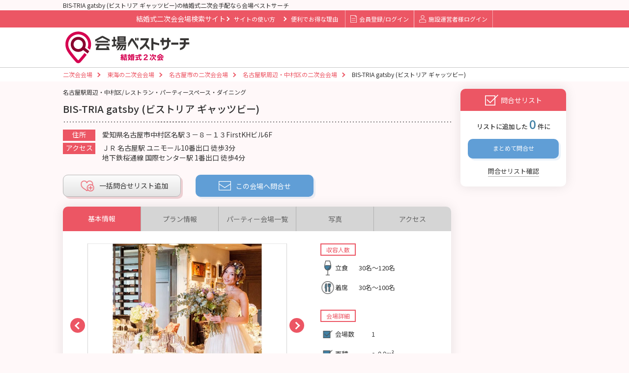

--- FILE ---
content_type: text/html;charset=UTF-8
request_url: https://wedding.kaijosearch.com/tokai/F01590/0/
body_size: 36856
content:
<!DOCTYPE html PUBLIC "-//W3C//DTD XHTML 1.0 Transitional//EN" "http://www.w3.org/TR/xhtml1/DTD/xhtml1-transitional.dtd">
<html xmlns="http://www.w3.org/1999/xhtml">
<head>
<link href="/css/detail.css?20260115a" rel="stylesheet" type="text/css" />
<link href="/css/search.css?20260115a" rel="stylesheet" type="text/css" />
<meta http-equiv="Content-Type" content="text/html; charset=utf-8" />
<title>BIS-TRIA gatsby (ビストリア ギャッツビー) | 結婚式二次会</title>
<meta name="Keywords" content="BIS-TRIA gatsby (ビストリア ギャッツビー), 結婚式二次会 , レストラン , パーティースペース, 貸切 , 会場検索, 一括空き確認 , おすすめ会場 , 会場ベストサーチ" />
<meta name="Description" content="BIS-TRIA gatsby (ビストリア ギャッツビー)の結婚式二次会情報。二次会プラン、スタイル（立食パーティー・着席／コース）、料理、会場スペック（広さ、収容人数、天井高）、設備・備品など確認の上でお問い合わせください" />
<link rel="canonical" href="https://wedding.kaijosearch.com/tokai/F01590/0/"/>
<script type="application/ld+json">
{
    "@context": "https://schema.org",
    "@type": "Organization",
    "name": "株式会社アイデアログ",
    "url": "https://idealog.co.jp/",
    "logo": {
        "@type": "ImageObject",
        "url": "https://kaijosearch.com/img/logo_enkai.png",
        "width": "264",
        "height": "67"
    },
    "description": "パーティー・イベント会場検索サイト「会場ベストサーチ」の運営や、ホテル・結婚式場・イベントホール・会議室向けのWEB集客コンサルティング・システム開発、PR／記事サイト「PremiumPress」の運営など",
    "foundingDate": "2013-01-09",
    "contactPoint": {
        "@type": "ContactPoint",
        "telephone": "03-6458-1873",
        "email": "kbs_support@idealog.co.jp",
        "contactType": "会場ベストサーチ事務局"
    },
    "address": {
        "@type": "PostalAddress",
        "streetAddress": "本郷 2-17-12 THE HILLS HONGO  5階",
        "addressLocality": "文京区",
        "addressRegion": "東京都",
        "postalCode": "113-0033",
        "addressCountry": "JP"
    },
    "sameAs": "https://www.facebook.com/kaijosearch/?locale=ja_JP"
}
</script><script type="application/ld+json">
{
	"@context": "http://schema.org",
	"@type": "BreadcrumbList",
	"itemListElement": [
		{
			"@type": "ListItem",
			"position": 1,
			"item": {
				"@id": "/",
				"name": "二次会会場"
			}
		},
		{
			"@type": "ListItem",
			"position": 2,
			"item": {
				"@id": "/tokai/",
				"name": "東海の二次会会場"
			}
		},
		{
			"@type": "ListItem",
			"position": 3,
			"item": {
				"@id": "/tokai/nagoya-city/",
				"name": "名古屋市の二次会会場"
			}
		},
		{
			"@type": "ListItem",
			"position": 4,
			"item": {
				"@id": "/tokai/A00043",
				"name": "名古屋駅周辺・中村区の二次会会場"
			}
		},
		{
			"@type": "ListItem",
			"position": 5,
			"item": {
				"@id": "/tokai/F01590/0/",
				"name": "BIS-TRIA gatsby (ビストリア ギャッツビー)"
			}
		}
	]
}
</script>
<link rel="shortcut icon" href="/2jikai.ico"><link href="https://fonts.googleapis.com/css?family=Oswald:300,400,500&display=swap" rel="stylesheet" />
<link href="https://fonts.googleapis.com/css?family=Noto+Sans+JP:400,500,700|Oswald&display=swap" rel="stylesheet" />
<link href="/css/layout.css?20260115a" rel="stylesheet" type="text/css" />
<link href="/css/style.css?20260115a" rel="stylesheet" type="text/css" />
<link href="/css/contents.css?20260115a" rel="stylesheet" type="text/css" />
<script type="text/javascript" src="/js/jquery.js?20260115a" charset="utf-8"></script>
<script type="text/javascript" src="/js/jquery.cookie.js?20260115a" charset="utf-8"></script>
<script type="text/javascript" src="/js/jquery-ui.min.js?20260115a"></script>
<script type="text/javascript" src="/js/jquery.ui.datepicker-ja.min.js?20260115a"></script>
<script type="text/javascript" src="/js/datepicker.js?20260115a"></script>
<script>
$(function(){
	
	$(".checkEstimateNum").on("click", function(){
		var frontSearchKbn = $("input[name='searchCondition.frontSearchKbn']").val();
		var areaGroupId = $("input[name='areaGroupId']").val();
		var dataAction = $(this).data("action");
		var count = parseInt($(".estimateCount").html());
		if ($(".estimateCount").html() == undefined) {
			count = parseInt($(".estimate-target-counter").html());
		}

		var $estimate_check_cookie = getEstimateCheckCookie();

		if (count == 0 || $estimate_check_cookie.length <= 0) {
			$.confirm({
				'title'		: '見積依頼エラー',
				'message'	: "見積依頼対象施設が選択されていません。施設を選択して、見積もりを行ってください。",
				'buttons'	: {
					'OK'	: {
						'class'	: 'blue',
						'action': function(){
						}
					},
				}
			});
		} else if (count <= 10 && dataAction == 'estimateRequestRegist') {
			window.open('https://wedding.kaijosearch.com/' + dataAction + '/?frontSearchKbn=' + frontSearchKbn + '&areaGroupId=' + areaGroupId);
		} else if (dataAction == 'estimateTarget') {
			window.open('https://wedding.kaijosearch.com/' + dataAction + '/30/2/?frontSearchKbn=' + frontSearchKbn);
		} else if (count > 10 && dataAction == 'estimateRequestRegist') {
			$.confirm({
				'title'		: '見積依頼数',
				'message'	: "見積依頼は最大で10件まで可能です。「リスト確認」を押して問合せ件数を10件以内にしてください。",
				'buttons'	: {
					'リスト確認' : {
						'class'	: 'list-confirm',
						'action': function(){
							window.open('https://wedding.kaijosearch.com/estimateTarget/30/2/?frontSearchKbn=' + frontSearchKbn);
						}
					}
				}
			});
		} else {
			$.confirm({
				'title'		: '見積依頼数',
				'message'	: "見積依頼は最大で10件まで可能です。「リスト確認」を押して問合せ件数を10件以内にしてください。",
				'buttons'	: {
					'戻る'	: {
						'class'	: 'modal_close',
						'action': function(){
						}
					},
					'リスト確認' : {
						'class'	: 'list-confirm',
						'action': function(){
							window.open('https://wedding.kaijosearch.com/estimateTarget/30/2');
						}
					}
				}
			});
		}
	});
});


function getEstimateCheckCookie() {
	var $estimate_check_cookie = $.cookie(getEstimateCheckCookieName());
	if ($estimate_check_cookie === undefined) {
		$estimate_check_cookie = [];
	} else {
		$estimate_check_cookie = $estimate_check_cookie.split(",");
	}
	return $estimate_check_cookie;
}


function setEstimateCheckCookie($estimate_check_cookie) {

	var cookie_name = getEstimateCheckCookieName();

	
	$estimate_check_cookie = $.grep($estimate_check_cookie, function(e) {
		return e;
	});

	
	$estimate_check_cookie = $estimate_check_cookie.filter(function (x, i, self) {
		return self.indexOf(x) === i;
	});

	
	if ($estimate_check_cookie.length > 0) {
		$.cookie(cookie_name, $estimate_check_cookie, { path: '/', expires: 7});
	} else {
		$.removeCookie(cookie_name, { path: '/'});
	}
	return $estimate_check_cookie;
}


function getEstimateCheckCookieName() {
	var search_kbn = "4";
	var large_area = "2";
	return "estimate-check-kbn" + search_kbn + "-area" + large_area;
}

function openModal() {
	document.getElementById('pastEstimateModal').style.display = 'block';
}
</script><script>

function init_search_form() {

	
	$(".area_top_page #area ul li a").off("click");
	$(".area_top_page #area ul li a").on("click", function() {
		if ($(this).hasClass("on")) {
			$(this).removeClass("on");
			$(this).nextAll("input.wide-area").attr("disabled", "disabled");
			$(this).nextAll("input.inner-area").attr("disabled", "disabled");
		} else {
			$(this).addClass("on");
			$(this).nextAll("input.wide-area").removeAttr("disabled");
			$(this).nextAll("input.inner-area").removeAttr("disabled");
		}
		$(window).trigger('check');
		getResultCount();
	});

	
	$(".facility_list_page #area ul li.child-check a").off("click");
	$(".facility_list_page #area ul li.child-check a").on("click", function(e) {
		if ($(this).hasClass("on")) {
			$(this).removeClass("on");
			$(this).nextAll("input.inner-area").attr("disabled", "disabled");
		} else {
			$(this).addClass("on");
			$(this).nextAll("input.inner-area").removeAttr("disabled");
		}
		$(window).trigger('check');
		getResultCount();

		
		e.stopPropagation();
	});

	
	$(".facility_list_page #area .parent-check").off("click");
	$(".facility_list_page #area .parent-check").on("click", function(){

		var cookie_name = "area-init-open-option";
		var classes = $(this).attr("class").split(' ');

		// クッキーを取得
		$current_area_cookie = $.cookie(cookie_name);
		if ($current_area_cookie === undefined) {
			$current_area_cookie = [];
		} else {
			$current_area_cookie = $current_area_cookie.split(",");
		}

		// 開閉によって処理を切り分け
		if ($(this).children("div").hasClass("open")) {

			// 開いたときは、クッキー配列に開いたリストのクラスを追加
			for (var i = 0; i < classes.length; i++) {
				if (classes[i] != 'parent-check') {
					$current_area_cookie.push(classes[i]);
				}
			}

		} else {

			// 閉じたときは、クッキー配列から閉じたリストのクラスを削除
			for (var i = 0; i < $current_area_cookie.length; i++) {
				for (var j = 0; j < classes.length; j++) {
					if ($current_area_cookie[i] === classes[j]) {
						$current_area_cookie.splice(i, 1);
						break;
					}
				}
			}
		}

		// 重複を削除してクッキーを保存
		$current_area_cookie = $current_area_cookie.filter(function (x, i, self) {
			return self.indexOf(x) === i;
		});
		$.cookie(cookie_name, $current_area_cookie, { path: '/'});
	});

	// （選択エリアを変更のprettyPopin用） 地図をクリックしたときの処理
	$(".prettyContent .area_top_page #area ul li a").off("click");
	$(".prettyContent .area_top_page #area ul li a").on("click", function(e) {
		if ($(this).hasClass("on")) {
			$(this).removeClass("on");
			$(this).nextAll("input.wide-area").attr("disabled", "disabled");
			$(this).nextAll("input.inner-area").attr("disabled", "disabled");
		} else {
			$(this).addClass("on");
			$(this).nextAll("input.wide-area").removeAttr("disabled");
			$(this).nextAll("input.inner-area").removeAttr("disabled");
		}
		$(window).trigger('check');
		getResultCount(".prettyContent form");

		// 親要素への親要素への伝播をキャンセル
		e.stopPropagation();
	});

	// （選択エリアを変更のprettyPopin用）モーダルが表示されたタイミングでの検索条件で件数を取得
	$(".prettyContent form").on("inview", function(){
		getResultCount(".prettyContent form");
	});

	// スタイル
	$('.facilityStyle').change(function() {
		change_condition($(this));
	});

	// 人数From（飲食）
	$('.guestsNumberFoodFrom').change(function() {
		change_condition($(this));
	});

	// 人数To（飲食）
	$('.guestsNumberFoodTo').change(function() {
		change_condition($(this));
	});

	// 一人当たりの予算From
	$('.budgetPerOneFrom').change(function() {
		change_condition($(this));
	});

	// 一人当たりの予算To
	$('.budgetPerOneTo').change(function() {
		change_condition($(this));
	});

	//利用目的
	$('.usePurpose').change(function() {
		change_condition($(this));
	});

	// 宿泊可能な施設
	$('#isLodging').click(function() {
		change_condition($(this));
	});

	// 軽食手配可能な施設
	$('#isCatering').click(function() {
		change_condition($(this));
	});

	// 人数From（会議）
	$('.guestsNumberConferenceFrom').change(function() {
		change_condition($(this));
	});

	// 人数To（会議）
	$('.guestsNumberConferenceTo').change(function() {
		change_condition($(this));
	});

	// 会場タイプ
	$("input[name='searchCondition.facilityKinds']").click(function(){
		change_condition($(this));
	});


	// 宿泊付会議 スタイル
	$('.lodgingFacilityStyle').change(function() {
		change_condition($(this));
	});

	// 宿泊付会議 人数From
	$('.lodgingGuestsNumberFrom').change(function() {
		change_condition($(this));
	});

	// 宿泊付会議 人数To
	$('.lodgingGuestsNumberTo').change(function() {
		change_condition($(this));
	});

	// 宿泊付会議 目的
	$('.lodgingUsePurpose').change(function() {
		change_condition($(this));
	});

	// 宿泊付会議 宿泊人数From
	$('.lodgingNumFrom').change(function() {
		change_condition($(this));
	});

	// 宿泊付会議 宿泊人数To
	$('.lodgingNumTo').change(function() {
		change_condition($(this));
	});

	// 宿泊付会議 プラン予算
	$('.lodgingPlanBudget').change(function() {
		change_condition($(this));
	});


	// 二次会 スタイル
	$('.nijikaiFacilityStyle').change(function() {
		change_condition($(this));
	});

	// 二次会 人数From
	$('.nijikaiGuestsNumberFrom').change(function() {
		change_condition($(this));
	});

	// 二次会 人数To
	$('.nijikaiGuestsNumberTo').change(function() {
		change_condition($(this));
	});

	// 二次会 プラン予算From
	$('.nijikaiPlanBudgetFrom').change(function() {
		change_condition($(this));
	});

	// 二次会 プラン予算To
	$('.nijikaiPlanBudgetTo').change(function() {
		change_condition($(this));
	});

	// 二次会 詳細条件
	$("input[name='searchCondition.nijikaiUseConditions']").click(function(){
		change_condition($(this));
	});

	// 個室食事会 プラン金額
	$('.familyPlanBudget').change(function() {
		change_condition($(this));
	});

	// 個室食事会 平均予算
	$('.familyAverageBudget').change(function() {
		change_condition($(this));
	});

	// 個室食事会 利用目的
	$('.familyUsePurpose').change(function() {
		change_condition($(this));
	});

	// 個室食事会 会場の種類
	$("input[name='searchCondition.familyFacilityKind']").click(function(){
		change_condition($(this));
	});

	// 個室食事会 料理ジャンル
	$("input[name='searchCondition.familyUseCooking']").click(function(){
		change_condition($(this));
	});

	// 見積チェック時
	$(document).on("click", ".echeck", function() {
		estimateCheck($(this));
	});

	// 画面初期表示の際の見積りチェック状態の設定
	var $current_estimate_check_cookie = getEstimateCheckCookie();
	$(".echeck").each(function(idx, item){
		if ($current_estimate_check_cookie.indexOf($(item).attr("title")) >= 0) {
			$(item).addClass("on");
		} else {
			$(item).addClass("off");
		}
	});

	if (isSeachConditionInputed()) {
		// 画面描画時に検索上限が入力されている場合は、表示条件での件数を取得
		getResultCount();
	}
}

/*
 * 検索条件を変更したときの検索結果件数取得処理
 */
function change_condition(jQueryObj) {

	if (jQueryObj.hasClass("on") && jQueryObj.val() == '') {
		// On -> Off
		jQueryObj.removeClass("on");
	} else {
		// Off -> On
		jQueryObj.addClass("on");
	}

	getResultCount();
}

/*
 * 施設詳細のJavaScript処理を初期化
 */
function init_facility_detail_process() {

	// 見積チェック時
	$(document).on("click", ".echeck", function() {
		estimateCheck($(this));
	});

	// 画面初期表示の際の見積りチェック状態の設定
	var $current_estimate_check_cookie = getEstimateCheckCookie();
	$(".echeck").each(function(idx, item){
		if ($current_estimate_check_cookie.indexOf($(item).attr("title")) >= 0) {
			$(item).addClass("on");
		} else {
			$(item).addClass("off");
		}
	});
	checkIsShowRequestBtn($current_estimate_check_cookie.length);
}

/*
 * 見積依頼確認のJavaScript処理を初期化
 */
function init_estimate_target_process() {

	// 見積チェック時
	$(".echeck").click(function() {
		estimateCheck($(this));
	});
}

/*
 * Ajaxで検索結果件数を取得する。
 */
function getResultCount(target_form) {

	if (!target_form) {
		target_form = "#main_form";
	}

	// GETパラメータ文字列を作成する
	var query_string = "";

	$(target_form + " input[type='hidden']").each(function() {
		if (!$(this).is(':disabled')) {
			query_string += $(this).attr('name');
			query_string += "=";
			query_string += $(this).val();
			query_string += "&";
		}
	});

	$(target_form + " input:checkbox").each(function() {
		if ($(this).is(':checked')) {
			query_string += $(this).attr('name');
			query_string += "=";
			query_string += $(this).val();
			query_string += "&";
		}
	});

	$(target_form + " select").each(function() {
		query_string += $(this).attr('name');
		query_string += "=";
		query_string += $(this).val();
		query_string += "&";
	});

	$(target_form + " input:radio").each(function() {
		if ($(this).is(':checked')) {
			query_string += $(this).attr('name');
			query_string += "=";
			query_string += $(this).val();
			query_string += "&";
		}
	});

	$.ajax({
		type : "GET",
		url : "/facilityList/count/?" + query_string,
		dataType : "json",
		success : function(result) {
			setResult(target_form, result.count)
		}
	});

	$.ajax({
		type : "GET",
		url : "/facilityList/countArea/?" + query_string,
		dataType : "json",
		success : function(result) {
			for (key in result[0]) {
				$('#s' + key).text('(' + result[0][key].toString() +  ')');
			}
			for (key in result[1]) {
				$('#w' + key).text('(' + result[1][key].toString() +  ')');
			}
		}
	});


}

/*
 * 検索条件が1つでも入力されている場合、trueを返す。
 */
function isSeachConditionInputed() {

	var exist = false;
	$("#main_form input:hidden").each(function() {
		if ($(this).attr("name") == "searchCondition.availableArea") {
			exist = true;
		}
	});

	$("#main_form input:checkbox").each(function() {
		if ($(this).is(':checked')) {
			exist = true;
		}
	});
	$("#main_form input:text").each(function() {
		if ($(this).val() != "") {
			exist = true;
		}
	});
	return exist;
}

/*
 * 結果件数を表示に反映する。
 */
function setResult(form, count) {

	if (count <= 0) {
		$(".number_init").show();
		for ( var i = 1; i <= 5; i++) {
			$(".number_" + i).hide();
		}
		$(".calculator .number").html("-");

	} else {
		// 検索結果が 1 件以上
		$(".calculator .number").html(count);
		$(".number_init").hide();
	}
}


function estimateCheck(target) {

	if (!navigator.cookieEnabled) {
		alert('会場ベストサーチのご利用にはCookie(クッキー)の設定を有効にする必要があります。\nブラウザや端末の設定をお願いします。\nCookie(クッキー)がOFFになっている環境では、まとめてお問合せが機能しない状態となります。');
		return;
	}

	
	$estimate_check_cookie = getEstimateCheckCookie();

	
	var facilityId = target.attr("title").trim();
	var isOn = target.hasClass("on");
	if (isOn) {
		// on→off
		target.removeClass("on");
		for (var i = 0; i < $estimate_check_cookie.length; i++) {
			if ($estimate_check_cookie[i] === facilityId) {
				$estimate_check_cookie.splice(i, 1);
				break;
			}
		}
		target.addClass("off");
	} else {
		// off→on
		target.removeClass("off");
		$estimate_check_cookie.push(facilityId);
		target.addClass("on");
	}

	
	$estimate_check_cookie = setEstimateCheckCookie($estimate_check_cookie);

	
	checkIsShowRequestBtn($estimate_check_cookie.length);

	
	if (target.hasClass("left-echeck") || target.hasClass("right-echeck")) {

		var targetAlign = target.hasClass("left-echeck") ? "right" : "left";
		if (isOn) {
			// on⇒off
			$(document).find(".cassette" + facilityId + " ." + targetAlign + "-echeck").removeClass("on").addClass("off");
		} else {
			// on⇒off
			$(document).find(".cassette" + facilityId + " ." + targetAlign + "-echeck").removeClass("off").addClass("on");
		}
	}
}

//ページ上部の問い合わせリストの表示切替処理
function checkIsShowRequestBtn(count) {
	$estimateBox = $("div#estimate-box");
	$foot = $("footer");
	if (parseInt(count) > 0) {
		$foot.css("margin-bottom", $('#estimate-box').outerHeight());
		$('#main').css("padding-bottom", $('#foot').height() + 100);
		$('#pretty').css("margin-bottom", "101px");
		$estimateBox.fadeIn("150");
		$estimateBox.find("span.estimate-target-counter").text(count);
	} else {
		$foot.css("margin-bottom", "0");
		$('#main').css("padding-bottom", $('#foot').height());
		$('#pretty').css("margin-bottom", "101px");
		$estimateBox.fadeOut("150");
		$estimateBox.find("span.estimate-target-counter").text(count);
	}
	$(".estimateCount").html(count);
}
</script>
<script type="text/javascript" src="/js/jquery.blockUI.js?20260115a"></script>
<script type="text/javascript" src="/js/pagetop.js?20260115a"></script>
<script type="text/javascript" src="/js/footer.js?20260115a"></script>
<!-- Google Tag Manager -->
<script>(function(w,d,s,l,i){w[l]=w[l]||[];w[l].push({'gtm.start':
new Date().getTime(),event:'gtm.js'});var f=d.getElementsByTagName(s)[0],
j=d.createElement(s),dl=l!='dataLayer'?'&l='+l:'';j.async=true;j.src=
'https://www.googletagmanager.com/gtm.js?id='+i+dl;f.parentNode.insertBefore(j,f);
})(window,document,'script','dataLayer','GTM-5C52DN');</script>
<!-- End Google Tag Manager --><link href="/css/calendar_styles.css?20260115a" rel="stylesheet" type="text/css" />
<link href="/css/facility_availability_modal.css?20260115a" rel="stylesheet" type="text/css" />

<link href="/css/wedding.css?20260115a" rel="stylesheet" type="text/css" /><link href="/css/index_wedding.css?20260115a" rel="stylesheet" type="text/css" />
<script type="text/javascript" src="/js/form.js" charset="utf-8"></script>
<script type="text/javascript" src="/js/lightbox-2.6.min.js" charset="utf-8"></script>
<script type="text/javascript" src="/js/jquery.easing.1.3.js?20260115a"></script>
<script type="text/javascript" src="/js/jquery.bxslider.min.js?20260115a"></script>
<script type="text/javascript" src="/js/lazyload.min.js?20260115a" charset="utf-8"></script>
<link href="/css/spec.css?20260115a" rel="stylesheet" type="text/css" />
<link href='https://cdn.jsdelivr.net/npm/fullcalendar@5.11.3/main.min.css' rel='stylesheet' />
<script src='https://cdn.jsdelivr.net/npm/fullcalendar@5.11.3/main.min.js'></script>
<script src='https://cdn.jsdelivr.net/npm/@fullcalendar/core@5.11.3/locales/ja.js'></script>
<link href="/css/calendar_styles.css?20260115a" rel="stylesheet" type="text/css" />
<link href="/css/facility_availability_modal.css?20260115a" rel="stylesheet" type="text/css" />
<script>
//すでに読み込み済みの施設IDを管理
const loadedFacilities = new Set();
//施設ごとの表示日付を管理するマップ
const facilityDisplayFromDates = new Map();
//施設ごとの表示期間を管理するマップ
const facilityDisplayPeriods = new Map();
//施設ごとの表示開始前期間を管理するマップ
const facilityDisplayPeriodsBefore = new Map();
//施設ごとの表示開始前期間を取得する関数
function getFacilityDisplayPeriodBefore(facilityId) {
    return facilityDisplayPeriodsBefore.get(facilityId) || 0; // デフォルト値は0日
}
$(document).ready(function() {
	Date.prototype.toYYYYMMDD = function() {
	    return this.getFullYear() + '-' +
	           String(this.getMonth() + 1).padStart(2, '0') + '-' +
	           String(this.getDate()).padStart(2, '0');
	};
	var openFacilities = [];
    const facilityListIds = ;
    if (!facilityListIds || facilityListIds.length === 0) {
        return;
    }
    const parameterName = false ? 'facilityIds' : 'facilityIds[]';
    const requestData = {};
    requestData[parameterName] = facilityListIds;

    $.ajax({
        type: 'GET',
        url: '/kbs-backend/api/company/open-schedule-facility-list/site-types/4/',
        dataType: 'json',
        data: requestData,
        traditional: true,
        headers: {
            'Accept': 'application/json'
        },
        success: function(data) {
            openFacilities = data;
            openFacilities.forEach(id => {
                const facilityId = id;
                const detailId = 'detail-' + facilityId;
                const containerSelector = '#' + detailId + ' .calendar-container';
                const calendarContainer = jQuery(containerSelector);
                if (calendarContainer.length > 0) {
                    calendarContainer.show();
                }

                const cassetteSelector = '.cassette' + facilityId;
                const cassetteElement = $(cassetteSelector);

                if (cassetteElement.length > 0) {
                    const debouncedLoad = debounce((fId) => {
                        loadFacilityDetail(fId, null);
                    }, 300);

                    cassetteElement.on('inview', function(event, isInView) {
                        if (isInView) {
                            debouncedLoad(facilityId);
                        }
                    });
                }
            });
        },
        error: function(xhr, status, error) {
            console.error('Error fetching availability data:', error);
        }
    });
});

//施設ごとの表示期間を取得する関数
function getFacilityDisplayPeriod(facilityId) {
    return facilityDisplayPeriods.get(facilityId) || 180; // デフォルト値は180日
}
//施設ごとの表示期間を取得する関数
function getfacilityDisplayFromDates(facilityId) {
    return facilityDisplayFromDates.get(facilityId);
}

//デバウンス処理の実装（共通で使用する関数）
function debounce(func, wait) {
    var timeout;
    return function executedFunction(...args) {
        const later = () => {
            clearTimeout(timeout);
            func(...args);
        };
        clearTimeout(timeout);
        timeout = setTimeout(later, wait);
    };
}

//施設データを取得する関数
function loadFacilityDetail(facilityId, date) {
    if (!facilityId) {
        console.error('facilityIdが指定されていません');
        return;
    }

    if (date == null && loadedFacilities.has(facilityId)) {
        return;
    }
    const detailId = 'detail-' + facilityId;
    const containerSelector = '#' + detailId + ' .calendar-container';
    const calendarContainer = jQuery(containerSelector);
    const loadingEl = calendarContainer.find('.calendar-loading');
    const contentEl = calendarContainer.find('.calendar-content');
    const today = new Date();
    var fromDate, toDate;
    const msPerDay = 24 * 60 * 60 * 1000; // 1日のミリ秒数

    if (date != null) {
        // 渡された日付をそのまま使用（加算しない）
        fromDate = new Date(date);
        toDate = new Date(date);
        toDate.setDate(fromDate.getDate() + 13); // 14日間分
    } else {
        // 初期表示用
        fromDate = new Date(today);
        fromDate.setDate(today.getDate() + 30);
        toDate = new Date(fromDate);
        toDate.setDate(fromDate.getDate() + 13);
    }

    facilityDisplayFromDates.set(facilityId, fromDate);

    var requestData = {
    	'from': fromDate.toYYYYMMDD(),
    	'to': toDate.toYYYYMMDD()
    };

    // カレンダーコンテナを表示し、コンテンツは非表示にする
    calendarContainer.show();
    contentEl.hide();
    // ローディング表示
    loadingEl.show();

    $.ajax({
        type: 'GET',
        url: '/kbs-backend/api/company/facilities/' + facilityId + '/availabilities/site-types/' + '4',
        dataType: 'json',
        data: requestData,
        headers: {
            'Accept': 'application/json'
        },
        success: function(data) {
        	loadedFacilities.add(facilityId);
            if (!data || data.length == 0 || data.calendarPublicFlag === false) {
                calendarContainer.hide();
                return;
            }
            try {
                const events = generateEventsFromData(data, facilityId, fromDate);
                initializeCalendars(events, facilityId, today, fromDate);
                contentEl.show();
            } catch (e) {
                console.error('Error processing data:', e);
                calendarContainer.hide();
            }
        },
        error: function(xhr, status, error) {
            console.error('Error fetching availability data:', error);
            calendarContainer.hide();
        },
        complete: function() {
            // ローディング表示を非表示
            loadingEl.hide();
        }
    });
}
function handleEventClick(info, facilityId) {
    const { status, displayType } = info.event.extendedProps;

    if (status === 5) {
        return;
    }
    const modalFunction = displayType === 1
        ? showAvailabilityModal
        : showAvailabilitySimpleModal;
    modalFunction(info.event.startStr, facilityId);
}

function initializeCalendars(events, facilityId, today, fromDate) {
    const calendarId = '#calendar_' + facilityId;
    const calendarEl = document.querySelector(calendarId);
    const firstDayOfCurrentMonth = new Date(fromDate.getFullYear(), fromDate.getMonth(), 1);
    var initialDate = firstDayOfCurrentMonth;
    if (!calendarEl) {
        console.error(`カレンダー要素が見つかりません。facility ID: `);
        return;
    }
    if (calendarEl._calendar) {
        calendarEl._calendar.destroy();
    }
    const calendarOptions = {
        initialView: 'dayGrid',
        duration: { days: 14 },
        initialDate: fromDate,
        locale: 'ja',
        headerToolbar: false,
        height: 100,
        firstDay: fromDate,
        dayMaxEvents: 1,
        dayHeaderFormat: {
            weekday: 'short',
            month: 'numeric',
            day: 'numeric',
            omitCommas: true
        },
        dayHeaderFormat: {
            weekday: 'short'
        },
        views: {
            dayGrid: {
                duration: { days: 14 }
            }
        },
        events: events,
        eventDisplay: 'block',
        displayEventTime: false,
        eventClick: function(info) {
            handleEventClick(info, facilityId);
        },
        eventDidMount: function(info) {
            if (info.event.title && info.event.title.includes('<i class="fa-')) {
                const titleElement = info.el.querySelector('.fc-event-title');
                if (titleElement) {
                    titleElement.innerHTML = info.event.title;
                }
            }
        },
        dayCellDidMount: function(arg) {
            const dayFrame = arg.el.querySelector('.fc-daygrid-day-frame');
            if (!dayFrame) return;

            // 日付表示用の要素を作成
            const dateDisplay = document.createElement('div');
            dateDisplay.className = 'calendar-date-display';

            // 日付をフォーマット
            const month = arg.date.getMonth() + 1;
            const day = arg.date.getDate();
            dateDisplay.textContent = month + '/' + day;

            // dayFrameの先頭に日付表示を挿入
            dayFrame.insertBefore(dateDisplay, dayFrame.firstChild);

            // 日付範囲のチェック
            const today = new Date();
            today.setHours(0, 0, 0, 0);
            const startDate = new Date(today);
            const displayPeriodBefore = getFacilityDisplayPeriodBefore(facilityId);
            startDate.setDate(today.getDate() + displayPeriodBefore);
            var endDate = new Date(today);
            const displayPeriodDay = getFacilityDisplayPeriod(facilityId);
            endDate.setDate(today.getDate() + displayPeriodDay - 1);
			// 表示期間外のデータは"-"で表示
			if (arg.date < startDate || arg.date > endDate) {
                arg.el.classList.add('not-available-day');
                arg.el.classList.add('past-date');
                const eventContent = arg.el.querySelector('.fc-daygrid-day-events');
                if (eventContent) {
                    eventContent.innerHTML =
                        '<div class="fc-daygrid-event-harness">' +
                        '<div class="status-event status-not-available">' +
                        '<div class="fc-event-main">' +
                        '<span class="hyphen-text">-</span>' +
                        '</div>' +
                        '</div>' +
                        '</div>';
                }
                return;
            }

            const events = arg.view.calendar.getEvents();
            const dateStr = arg.date.toYYYYMMDD();

            const event = events.find(event => event.startStr === dateStr);
            if (event && event.extendedProps.holiday) {
                arg.el.classList.add('holiday');
            }

            const dayEvents = events.filter(event => event.startStr === dateStr);

            // クリック可能なセルの設定
            if (dayEvents.some(event =>
                event.extendedProps.status !== 5) &&
                arg.date <= endDate &&
                arg.date >= today) {

                arg.el.classList.add('clickable-cell');

                // セル全体にクリックイベントを追加
                arg.el.addEventListener('click', function(e) {
                    // イベントの伝播を停止
                    e.stopPropagation();

                    const clickedEvent = dayEvents.find(event =>
                        event.extendedProps.status !== 5
                    );
                    if (clickedEvent) {
                        handleEventClick({
                            event: clickedEvent
                        }, facilityId);
                    }
                });
            }
        }
    };

    const calendar = new FullCalendar.Calendar(calendarEl, calendarOptions);

    try {
        calendar.render();
        setupNavigationButtons(calendar, facilityId);
    } catch (error) {
        console.error('Error rendering calendar:', error);
    }
}
function setupNavigationButtons(calendar, facilityId) {
    const prevButtonId = '#prevButton_' + facilityId;
    const nextButtonId = '#nextButton_' + facilityId;
    const prevButton = document.querySelector(prevButtonId);
    const nextButton = document.querySelector(nextButtonId);

    const newPrevButton = prevButton.cloneNode(true);
    const newNextButton = nextButton.cloneNode(true);

    prevButton.parentNode.replaceChild(newPrevButton, prevButton);
    nextButton.parentNode.replaceChild(newNextButton, nextButton);

    newPrevButton.addEventListener('click', function(e) {
        // 現在の表示日付を取得
        const currentDate = getfacilityDisplayFromDates(facilityId);
        if (!currentDate) return;

        // 2週間前に設定（14日前）
        const msPerDay = 24 * 60 * 60 * 1000;
        const prevDate = new Date(currentDate.getTime() - (14 * msPerDay));

        // 前の日付でデータをロード
        loadFacilityDetail(facilityId, prevDate);
        updateNavigationButtons(calendar, facilityId);
    });

    newNextButton.addEventListener('click', function(e) {
        // 現在の表示日付を取得
        const currentDate = getfacilityDisplayFromDates(facilityId);
        if (!currentDate) return;

        // 2週間後に設定（14日後）
        const msPerDay = 24 * 60 * 60 * 1000;
        const nextDate = new Date(currentDate.getTime() + (14 * msPerDay));

        // 次の日付でデータをロード
        loadFacilityDetail(facilityId, nextDate);
        updateNavigationButtons(calendar, facilityId);
    });

    updateNavigationButtons(calendar, facilityId);
}


function generateEventsFromData(data, facilityId, startDate) {
    const events = [];
    const defaultDayOfWeek = data.dayOfWeek || {
        holidayAvailabilityType: 1,
        mondayAvailabilityType: 1,
        tuesdayAvailabilityType: 1,
        wednesdayAvailabilityType: 1,
        thursdayAvailabilityType: 1,
        fridayAvailabilityType: 1,
        saturdayAvailabilityType: 1,
        sundayAvailabilityType: 1
    };
    const holidays = new Map(
        data.holidays.map(holiday => [holiday.date, holiday.memo])
    );
    const dailySettings = new Map(
        data.dailies.map(daily => [daily.date, daily.availabilityType])
    );

    const facilityComment = jQuery(`#detail- .facility-comment`);
    if (data.calendarMessage) {
        facilityComment.html(data.calendarMessage.replace(/\n/g, '<br>'));
    } else {
        facilityComment.text('');
    }

    // 施設ごとの表示期間を保存
    facilityDisplayPeriods.set(facilityId, data.calendarDisplayPeriod);
    // 施設ごとの表示開始前期間を保存
    facilityDisplayPeriodsBefore.set(facilityId, data.calendarDisplayPeriodBefore || 0);

    const displayPeriodDay = getFacilityDisplayPeriod(facilityId);
    const displayPeriodBefore = getFacilityDisplayPeriodBefore(facilityId);

    // 引数のstartDateを使用し、変更しない
    const calendarStartDate = new Date(startDate);
    // endDateをstartDateから14日後として計算
    var endDate = new Date(calendarStartDate);
    endDate.setDate(calendarStartDate.getDate() + 13);
    // 表示可能期間の計算
    const today = new Date();
    today.setHours(0, 0, 0, 0);

    // 表示開始日（本日 - calendarDisplayPeriodBefore日）
    const minDisplayDate = new Date(today);
    minDisplayDate.setDate(today.getDate() + displayPeriodBefore);

    // 表示終了日（本日 + calendarDisplayPeriod日）
    const maxDisplayDate = new Date(today);
    maxDisplayDate.setDate(today.getDate() + displayPeriodDay);

    for (var i = 0; i < 14; i++) {
    	const date = new Date(calendarStartDate);
    	date.setDate(calendarStartDate.getDate() + i);

        // 表示期間外の場合はスキップ
        if (date < minDisplayDate || date >= maxDisplayDate) {
            continue;
        }

        const dayOfWeek = date.getDay();
        const dateStr = date.toYYYYMMDD();
        var status;
        var title;
        var className = ['status-event'];

        // ステータス決定ロジックは変更なし
        if (dailySettings.has(dateStr)) {
            status = dailySettings.get(dateStr);
        }
        else if (holidays.has(dateStr)) {
            status = defaultDayOfWeek.holidayAvailabilityType;
            className.push('holiday');
        }
        else {
            switch(dayOfWeek) {
                case 0: status = defaultDayOfWeek.sundayAvailabilityType; break;
                case 1: status = defaultDayOfWeek.mondayAvailabilityType; break;
                case 2: status = defaultDayOfWeek.tuesdayAvailabilityType; break;
                case 3: status = defaultDayOfWeek.wednesdayAvailabilityType; break;
                case 4: status = defaultDayOfWeek.thursdayAvailabilityType; break;
                case 5: status = defaultDayOfWeek.fridayAvailabilityType; break;
                case 6: status = defaultDayOfWeek.saturdayAvailabilityType; break;
            }
        }

        // タイトル設定ロジックは変更なし
        switch(status) {
            case 1:
                title = '<i class="fa-regular fa-comment-dots"></i>';
                className.push('status-inquiry');
                break;
            case 2:
                title = '◎';
                className.push('clickable');
                break;
            case 3:
                title = '○';
                className.push('clickable');
                break;
            case 4:
                title = '△';
                className.push('clickable');
                break;
            case 5:
                title = '×';
                className.push('status-not-available');
                break;
            default:
                title = '<i class="fa-regular fa-comment-dots"></i>';
                className.push('status-inquiry');
                break;
        }

        events.push({
            title: title,
            start: dateStr,
            allDay: true,
            className: className,
            status: status,
            holiday: holidays.has(dateStr) ? holidays.get(dateStr) : null,
            displayType: data.calendarDisplayType
        });
    }

    return events;
}
//ナビゲーションボタンの更新関数
function updateNavigationButtons(calendar, facilityId, fromDate) {
    const prevButtonId = '#prevButton_' + facilityId;
    const nextButtonId = '#nextButton_' + facilityId;
    const prevButton = document.querySelector(prevButtonId);
    const nextButton = document.querySelector(nextButtonId);

    const today = new Date();
    today.setHours(0, 0, 0, 0);

    const startDate = new Date(today);

    var endDate = new Date(today);
    const displayPeriodDay = getFacilityDisplayPeriod(facilityId);
    endDate.setDate(today.getDate() + displayPeriodDay - 1);

    const currentStart = calendar.view.currentStart;
    const currentEnd = calendar.view.currentEnd;
    prevButton.style.display = currentStart <= startDate ? 'none' : 'block';
    nextButton.style.display = currentEnd >= endDate ? 'none' : 'block';
}

</script>
<link href="/css/iziModal.min.css?20260115a" rel="stylesheet" type="text/css" />
<script type="text/javascript" src="/js/iziModal.min.js?20260115a" charset="utf-8"></script>
<script>
$(function(){
	var slideIndex = 0, bxSliderInited = false, $modal_bx_slider = null;
	$(".displayIziModal").iziModal({
		top : "20px",
		bottom : "20px",
		zindex : "10000001",
		width : 950,
		radius : 0,
		closeButton : true,
		onOpening: function(e){
			if (!bxSliderInited) {
				$('.displayIziModal ul').hide();
			}
		},
		onOpened: function(e){
			if (!bxSliderInited) {
				$('.displayIziModal ul').show();
				$('.displayIziModal ul').after("<div id='bx-slide-counter-modal'><span class='count1'></span> / <span class='count2'><span></div>");
				$modal_bx_slider = $('.displayIziModal ul').bxSlider({
					auto: false,
					captions: true,
					buildPager: function(slideIndex){
						switch(slideIndex){
						
							case 0:
								return '<img src="/facility_image/medium_CjbjL3DtA6pYFrDf.jpg" data-slide-index="0" alt="名駅スグ！料理にこだわりたいカップルにぴったりの貸切レストラン<br />人気名駅エリアのカジュアルレストランで、1日1組限定貸切ウエディングが叶う！">';
						
							case 1:
								return '<img src="/facility_image/medium_1yawcTwf3UEqmpl5.jpg" data-slide-index="1" alt="クラシックな雰囲気だから、親しい友人や家族だけで行う落ち着いた結婚式にぴったり。フォトジェニックな料理と空間を貸切り、会話を楽しみながらゆったり過ごす至福の1日を。">';
						
							case 2:
								return '<img src="/facility_image/medium_3ttGKBxVNWi9SRUA.JPG" data-slide-index="2" alt="レストランならではの旬の食材をつかったこだわりメニューでゲストをおもてなし<br />随時相談会や無料ご試食フェア開催！<br />土日のご参加はお早めに♪♪">';
						
							case 3:
								return '<img src="/facility_image/medium_kAENdkMJt2jC0qVk.jpg" data-slide-index="3" alt="">';
						
							case 4:
								return '<img src="/facility_image/medium_KQd8H8r4YCfI3avE.jpg" data-slide-index="4" alt="">';
						
							case 5:
								return '<img src="/facility_image/medium_cVJQKdRqYo4TbofE.jpg" data-slide-index="5" alt="">';
						
							case 6:
								return '<img src="/facility_image/medium_fY0QMHFFC9xHOZXY.jpg" data-slide-index="6" alt="">';
						
							case 7:
								return '<img src="/facility_image/medium_n3B03yhYD8CE66n2.jpg" data-slide-index="7" alt="">';
						
							case 8:
								return '<img src="/facility_image/medium_p24kwvSFRepMgh0X.jpg" data-slide-index="8" alt="">';
						
							case 9:
								return '<img src="/facility_image/medium_DpWlDUczZuYcsC3g.JPG" data-slide-index="9" alt="">';
						
							case 10:
								return '<img src="/facility_image/medium_vB4z8VAyVra8X3iD.jpg" data-slide-index="10" alt="">';
						
							case 11:
								return '<img src="/facility_image/medium_pj8LVtpIyTeVlP9N.jpg" data-slide-index="11" alt="">';
						
							case 12:
								return '<img src="/facility_image/medium_Iika6etc6KnNJqs6.jpg" data-slide-index="12" alt="">';
						
							case 13:
								return '<img src="/facility_image/medium_pdkfuRte2QCUAqMe.jpg" data-slide-index="13" alt="">';
						
							case 14:
								return '<img src="/facility_image/medium_mXMIb2sP04nIgZ1H.jpg" data-slide-index="14" alt="">';
						
							case 15:
								return '<img src="/facility_image/medium_UZLmrBvdlXwd6Rh8.jpg" data-slide-index="15" alt="">';
						
							case 16:
								return '<img src="/facility_image/medium_U2CBI0uCfi45ODvW.jpg" data-slide-index="16" alt="">';
						
							case 17:
								return '<img src="/facility_image/medium_gbVhzXZk05PWmP2P.jpg" data-slide-index="17" alt="">';
						
							case 18:
								return '<img src="/facility_image/medium_WzCQ4k9AMDiGvSFX.jpg" data-slide-index="18" alt="">';
						
							case 19:
								return '<img src="/facility_image/medium_xZOpzqtByoUCHkhq.jpg" data-slide-index="19" alt="">';
						
							case 20:
								return '<img src="/facility_image/medium_DUYf5yaZtu3L7Rkf.jpg" data-slide-index="20" alt="">';
						
						}
					},
					startSlide: slideIndex,
					onSliderLoad: function(currentIndex) {
						$("#bx-slide-counter-modal span.count1").text(currentIndex + 1);
					},
					onSlideBefore: function($element, oldIndex, newIndex) {
						$("#bx-slide-counter-modal span.count1").text(newIndex + 1);
					}
				});
				$("#bx-slide-counter-modal span.count2").text($modal_bx_slider.getSlideCount());
				bxSliderInited = true;
				$('.displayIziModal .bx-controls-direction a').css('top', $('.displayIziModal .bx-viewport ul li img').height() / 2);
			} else {
				$modal_bx_slider.reloadSlider();
				$('.displayIziModal .bx-controls-direction a').css('top', $('.displayIziModal .bx-viewport ul li img').height() / 2);
				$modal_bx_slider.goToSlide(slideIndex);
			}
		}
	});
	$(".open-facility-detail-modal").on("click", function(e){
		e.preventDefault();
		slideIndex = $(this).data("img-index");
		$(".displayIziModal").iziModal("open");
	});
});
</script><script>
$(function(){
	init_facility_detail_process();

	$('dl.plan_detail dt').click(function() {
		$(this).next().slideToggle();
		$(this).toggleClass('open');

		if ($(this).hasClass('open')) {
			$(".plan_pr_all").show();
			$(".plan_pr").hide();
		} else {
			$(".plan_pr_all").hide();
			$(".plan_pr").show();
		}
	});

	$('.detail_main .tab + .pr').click(function() {
		$(this).toggleClass('open');
	});

	$(".plan_pr_all").hide();
	$(".plan_pr").show();
});

$(function() {
	$('dl.jirei-more dt.jirei-more-button').click(function() {
		$(this).next().slideToggle();
		$(this).toggleClass('open');

		if ($(this).hasClass('open')) {
			$(".jirei-more-button-name").text("閉じる");
		} else {
			$(".jirei-more-button-name").text("事例詳細表示");
		}
	});
});

$(function() {
	$( "#photo_tabs" ).tabs();
});
</script>

<script>
$(function(){
	// 初期表示設定
	var $init_img = $(".facility_info_img ul li").eq(0).find("img");
	$(".facility_info_mainimg").attr("src", $init_img.data("large-img-src"));
	$('.facility_info_mainalt').html($init_img.attr('alt'));
	$init_img.parent().parent().addClass("active");

	// 会場画像切替用
	$('.facility_info_img ul li img').click(function(){
		$(".facility_info_img ul li").removeClass("active");
		$(this).parent().parent().addClass("active");
		$('.facility_info_mainimg').attr("src", $(this).data("large-img-src"));
		$('.facility_info_mainalt').html($(this).attr('alt'));
	});
});
</script>

<script>
$(function(){
	$('.facility_info_img ul').after("<div id='bx-slide-counter'><span class='count1'></span> / <span class='count2'><span></div>");
	var $bx_slider = $('.facility_info_img ul').bxSlider({
		auto: false,
		captions: true,

		
		infiniteLoop: false,

		buildPager: function(slideIndex){
			switch(slideIndex){
			
				case 0:
					return '<img src="/facility_image/medium_CjbjL3DtA6pYFrDf.jpg" data-slide-index="0" alt="名駅スグ！料理にこだわりたいカップルにぴったりの貸切レストラン<br />人気名駅エリアのカジュアルレストランで、1日1組限定貸切ウエディングが叶う！">';
			
				case 1:
					return '<img src="/facility_image/medium_1yawcTwf3UEqmpl5.jpg" data-slide-index="1" alt="クラシックな雰囲気だから、親しい友人や家族だけで行う落ち着いた結婚式にぴったり。フォトジェニックな料理と空間を貸切り、会話を楽しみながらゆったり過ごす至福の1日を。">';
			
				case 2:
					return '<img src="/facility_image/medium_3ttGKBxVNWi9SRUA.JPG" data-slide-index="2" alt="レストランならではの旬の食材をつかったこだわりメニューでゲストをおもてなし<br />随時相談会や無料ご試食フェア開催！<br />土日のご参加はお早めに♪♪">';
			
				case 3:
					return '<img src="/facility_image/medium_kAENdkMJt2jC0qVk.jpg" data-slide-index="3" alt="">';
			
				case 4:
					return '<img src="/facility_image/medium_KQd8H8r4YCfI3avE.jpg" data-slide-index="4" alt="">';
			
				case 5:
					return '<img src="/facility_image/medium_cVJQKdRqYo4TbofE.jpg" data-slide-index="5" alt="">';
			
				case 6:
					return '<img src="/facility_image/medium_fY0QMHFFC9xHOZXY.jpg" data-slide-index="6" alt="">';
			
				case 7:
					return '<img src="/facility_image/medium_n3B03yhYD8CE66n2.jpg" data-slide-index="7" alt="">';
			
				case 8:
					return '<img src="/facility_image/medium_p24kwvSFRepMgh0X.jpg" data-slide-index="8" alt="">';
			
				case 9:
					return '<img src="/facility_image/medium_DpWlDUczZuYcsC3g.JPG" data-slide-index="9" alt="">';
			
				case 10:
					return '<img src="/facility_image/medium_vB4z8VAyVra8X3iD.jpg" data-slide-index="10" alt="">';
			
				case 11:
					return '<img src="/facility_image/medium_pj8LVtpIyTeVlP9N.jpg" data-slide-index="11" alt="">';
			
				case 12:
					return '<img src="/facility_image/medium_Iika6etc6KnNJqs6.jpg" data-slide-index="12" alt="">';
			
				case 13:
					return '<img src="/facility_image/medium_pdkfuRte2QCUAqMe.jpg" data-slide-index="13" alt="">';
			
				case 14:
					return '<img src="/facility_image/medium_mXMIb2sP04nIgZ1H.jpg" data-slide-index="14" alt="">';
			
				case 15:
					return '<img src="/facility_image/medium_UZLmrBvdlXwd6Rh8.jpg" data-slide-index="15" alt="">';
			
				case 16:
					return '<img src="/facility_image/medium_U2CBI0uCfi45ODvW.jpg" data-slide-index="16" alt="">';
			
				case 17:
					return '<img src="/facility_image/medium_gbVhzXZk05PWmP2P.jpg" data-slide-index="17" alt="">';
			
				case 18:
					return '<img src="/facility_image/medium_WzCQ4k9AMDiGvSFX.jpg" data-slide-index="18" alt="">';
			
				case 19:
					return '<img src="/facility_image/medium_xZOpzqtByoUCHkhq.jpg" data-slide-index="19" alt="">';
			
				case 20:
					return '<img src="/facility_image/medium_DUYf5yaZtu3L7Rkf.jpg" data-slide-index="20" alt="">';
			
			}
		},
		onSliderLoad: function(currentIndex) {
			$("#bx-slide-counter span.count1").text(currentIndex + 1);
		},
		onSlideBefore: function($element, oldIndex, newIndex) {
			$("#bx-slide-counter span.count1").text(newIndex + 1);
		}
	});
	if ($.isFunction($bx_slider.getSlideCount)) {
		$("#bx-slide-counter span.count2").text($bx_slider.getSlideCount());
	}
});
</script>
<link type="text/css" href="/css/jquery.confirm.css?20260115a" rel="stylesheet" />
<script type="text/javascript" src="/js/jquery.confirm.js?20260115a" charset="utf-8"></script><script type="text/javascript">

$(function(){
	var $estimate_check_cookie = getEstimateCheckCookie();
	var count = $estimate_check_cookie.length;
	if (!count) {
		count = 0;
	}
	checkIsShowRequestBtn(count);
});
</script>

<script type="text/javascript">

	
	$(document).on("click", "a", function(){
		if (!$(this).hasClass("echeck")) {
			$(window).off("beforeunload");
		}
	});
	
	$(document).keydown(function(event){
		if (event.keyCode == 116) {
			$(window).off("beforeunload");
			return true;
		}
	});

	
	$(window).on("beforeunload",function(e){
		if (window.opener) {
			window.opener.location.reload(true);
			window.close();
		}
	});
</script>

<script>
$(window).load(function() {
	if ( 105 * ($('.facility_info_img .bx-pager-item').length) - 15 > $('.facility_info_img').width() ) {
		$('.facility_info_img .bx-controls').append('<div class="sub_left"><button></button></div>');
		$('.facility_info_img .bx-controls').append('<div class="sub_right"><button></button></div>');
		$('.facility_info_img .bx-controls').addClass('scroll');
	}
	$('.facility_info_img .sub_right button').on('click', function() {
		if( $('.bx-pager.bx-custom-pager').outerWidth() + parseInt($('.facility_info_img .bx-pager').css('left')) > $('.bx-has-controls-direction.scroll').outerWidth()) {
			$('.facility_info_img .bx-pager').animate({
				'left': parseInt($('.facility_info_img .bx-pager').css('left')) - ($('.bx-pager-item').outerWidth() + 10) * 4
			});
			return false;
		}
	});
	$('.facility_info_img .sub_left button').on('click', function() {
		if(parseInt($('.facility_info_img .bx-pager').css('left')) < 0) {
			$('.facility_info_img .bx-pager').animate({
				'left': parseInt($('.facility_info_img .bx-pager').css('left')) + ($('.bx-pager-item').outerWidth() + 10) * 4
			});
			return false;
		}
	});
	$('.facility_info_img .bx-controls-direction a').css('top', $('.facility_info_img .bx-wrapper ul li img').height() / 2);
	$('.facility_info_img .bx-controls .sub_left').css('height', $('.bx-pager').height());
	$('.facility_info_img .bx-controls .sub_right').css('height', $('.bx-pager').height());

	if ( 129 * ($('.banquet_img .bx-pager-item').length) - 5 > $('.banquet_img').width() ) {
		$('.banquet_img .bx-controls').append('<div class="sub_left"><button></button></div>');
		$('.banquet_img .bx-controls').append('<div class="sub_right"><button></button></div>');
		$('.banquet_img .bx-controls').addClass('scroll');
	}
	$('.banquet_img .sub_right button').on('click', function() {
		if( $('.bx-pager.bx-custom-pager').outerWidth() + parseInt($('.banquet_img .bx-pager').css('left')) > $('.bx-has-controls-direction.scroll').outerWidth()) {
			$('.banquet_img .bx-pager').animate({
				'left': parseInt($('.banquet_img .bx-pager').css('left')) - ($('.bx-pager-item').outerWidth() + 15) * 4
			});
			return false;
		}
	});
	$('.banquet_img .sub_left button').on('click', function() {
		if(parseInt($('.banquet_img .bx-pager').css('left')) < 0) {
			$('.banquet_img .bx-pager').animate({
				'left': parseInt($('.banquet_img .bx-pager').css('left')) + ($('.bx-pager-item').outerWidth() + 15) * 4
			});
			return false;
		}
	});
	$('.banquet_img .bx-controls-direction a').css('top', $('.banquet_img .bx-wrapper ul li img').height() / 2);
	$('.banquet_img .bx-controls .sub_left').css('height', $('.bx-pager').height());
	$('.banquet_img .bx-controls .sub_right').css('height', $('.bx-pager').height());

  //料金/事例表示
	if ( 105 * ($('.jirei_img .bx-pager-item').length) - 15 > $('.jirei_img').width() ) {
		$('.jirei_img .bx-controls').append('<div class="sub_left"><button></button></div>');
		$('.jirei_img .bx-controls').append('<div class="sub_right"><button></button></div>');
		$('.jirei_img .bx-controls').addClass('scroll');
	}
	$('.jirei_img .sub_right button').on('click', function() {
		if( $('.bx-pager.bx-custom-pager').outerWidth() + parseInt($('.jirei_img .bx-pager').css('left')) > $('.bx-has-controls-direction.scroll').outerWidth()) {
			$('.jirei_img .bx-pager').animate({
				'left': parseInt($('.jirei_img .bx-pager').css('left')) - ($('.bx-pager-item').outerWidth() + 10) * 4
			});
			return false;
		}
	});
	$('.jirei_img .sub_left button').on('click', function() {
		if(parseInt($('.jirei_img .bx-pager').css('left')) < 0) {
			$('.jirei_img .bx-pager').animate({
				'left': parseInt($('.jirei_img .bx-pager').css('left')) + ($('.bx-pager-item').outerWidth() + 10) * 4
			});
			return false;
		}
	});
	$('.jirei_img .bx-controls-direction a').css('top', $('.jirei_img .bx-wrapper ul li img').height() / 2);
	$('.jirei_img .bx-controls .sub_left').css('height', $('.bx-pager').height());
	$('.jirei_img .bx-controls .sub_right').css('height', $('.bx-pager').height());

	$('#detail .tab_main ul.plan li table').each (function() {
		$(this).css('height', $(this).parent().find('img').innerHeight() - $(this).parent().find('h6').innerHeight() - 19);
	});

	
	var max_bx_caption_height = 0;
	$('.facility_info_img .bx-caption').each(function(i, obj){
		if (max_bx_caption_height < $(obj).height()) {
			max_bx_caption_height = $(obj).height();
		}
	});
	if (max_bx_caption_height > 0) {
		$('.facility_info_img .bx-caption').height(max_bx_caption_height);
	}
  //料金/事例表示
	var jirei_max_bx_caption_height = 0;
	$('.jirei_img .bx-caption').each(function(i, obj){
		if (jirei_max_bx_caption_height < $(obj).height()) {
			jirei_max_bx_caption_height = $(obj).height();
		}
	});
	if (jirei_max_bx_caption_height > 0) {
		$('.jirei_img .bx-caption').height(jirei_max_bx_caption_height);
	}
});
</script>
<link rel="stylesheet" href="https://cdnjs.cloudflare.com/ajax/libs/font-awesome/6.4.0/css/all.min.css"/>
<script>
//すでに読み込み済みの施設IDを管理
const loadedFacilities = new Set();
//施設ごとの表示日付を管理するマップ
const facilityDisplayFromDates = new Map();
//施設ごとの表示期間を管理するマップ
const facilityDisplayPeriods = new Map();
//施設ごとの表示開始前期間を管理するマップ
const facilityDisplayPeriodsBefore = new Map();
//施設ごとの表示開始前期間を取得する関数
function getFacilityDisplayPeriodBefore(facilityId) {
    return facilityDisplayPeriodsBefore.get(facilityId) || 0; // デフォルト値は0日
}
$(document).ready(function() {
	Date.prototype.toYYYYMMDD = function() {
	    return this.getFullYear() + '-' +
	           String(this.getMonth() + 1).padStart(2, '0') + '-' +
	           String(this.getDate()).padStart(2, '0');
	};
	var openFacilities = [];
    const facilityListIds = ;
    if (!facilityListIds || facilityListIds.length === 0) {
        return;
    }
    const parameterName = false ? 'facilityIds' : 'facilityIds[]';
    const requestData = {};
    requestData[parameterName] = facilityListIds;

    $.ajax({
        type: 'GET',
        url: '/kbs-backend/api/company/open-schedule-facility-list/site-types/4/',
        dataType: 'json',
        data: requestData,
        traditional: true,
        headers: {
            'Accept': 'application/json'
        },
        success: function(data) {
            openFacilities = data;
            openFacilities.forEach(id => {
                const facilityId = id;
                const detailId = 'detail-' + facilityId;
                const containerSelector = '#' + detailId + ' .calendar-container';
                const calendarContainer = jQuery(containerSelector);
                if (calendarContainer.length > 0) {
                    calendarContainer.show();
                }

                const cassetteSelector = '.cassette' + facilityId;
                const cassetteElement = $(cassetteSelector);

                if (cassetteElement.length > 0) {
                    const debouncedLoad = debounce((fId) => {
                        loadFacilityDetail(fId, null);
                    }, 300);

                    cassetteElement.on('inview', function(event, isInView) {
                        if (isInView) {
                            debouncedLoad(facilityId);
                        }
                    });
                }
            });
        },
        error: function(xhr, status, error) {
            console.error('Error fetching availability data:', error);
        }
    });
});

//施設ごとの表示期間を取得する関数
function getFacilityDisplayPeriod(facilityId) {
    return facilityDisplayPeriods.get(facilityId) || 180; // デフォルト値は180日
}
//施設ごとの表示期間を取得する関数
function getfacilityDisplayFromDates(facilityId) {
    return facilityDisplayFromDates.get(facilityId);
}

//デバウンス処理の実装（共通で使用する関数）
function debounce(func, wait) {
    var timeout;
    return function executedFunction(...args) {
        const later = () => {
            clearTimeout(timeout);
            func(...args);
        };
        clearTimeout(timeout);
        timeout = setTimeout(later, wait);
    };
}

//施設データを取得する関数
function loadFacilityDetail(facilityId, date) {
    if (!facilityId) {
        console.error('facilityIdが指定されていません');
        return;
    }

    if (date == null && loadedFacilities.has(facilityId)) {
        return;
    }
    const detailId = 'detail-' + facilityId;
    const containerSelector = '#' + detailId + ' .calendar-container';
    const calendarContainer = jQuery(containerSelector);
    const loadingEl = calendarContainer.find('.calendar-loading');
    const contentEl = calendarContainer.find('.calendar-content');
    const today = new Date();
    var fromDate, toDate;
    const msPerDay = 24 * 60 * 60 * 1000; // 1日のミリ秒数

    if (date != null) {
        // 渡された日付をそのまま使用（加算しない）
        fromDate = new Date(date);
        toDate = new Date(date);
        toDate.setDate(fromDate.getDate() + 13); // 14日間分
    } else {
        // 初期表示用
        fromDate = new Date(today);
        fromDate.setDate(today.getDate() + 30);
        toDate = new Date(fromDate);
        toDate.setDate(fromDate.getDate() + 13);
    }

    facilityDisplayFromDates.set(facilityId, fromDate);

    var requestData = {
    	'from': fromDate.toYYYYMMDD(),
    	'to': toDate.toYYYYMMDD()
    };

    // カレンダーコンテナを表示し、コンテンツは非表示にする
    calendarContainer.show();
    contentEl.hide();
    // ローディング表示
    loadingEl.show();

    $.ajax({
        type: 'GET',
        url: '/kbs-backend/api/company/facilities/' + facilityId + '/availabilities/site-types/' + '4',
        dataType: 'json',
        data: requestData,
        headers: {
            'Accept': 'application/json'
        },
        success: function(data) {
        	loadedFacilities.add(facilityId);
            if (!data || data.length == 0 || data.calendarPublicFlag === false) {
                calendarContainer.hide();
                return;
            }
            try {
                const events = generateEventsFromData(data, facilityId, fromDate);
                initializeCalendars(events, facilityId, today, fromDate);
                contentEl.show();
            } catch (e) {
                console.error('Error processing data:', e);
                calendarContainer.hide();
            }
        },
        error: function(xhr, status, error) {
            console.error('Error fetching availability data:', error);
            calendarContainer.hide();
        },
        complete: function() {
            // ローディング表示を非表示
            loadingEl.hide();
        }
    });
}
function handleEventClick(info, facilityId) {
    const { status, displayType } = info.event.extendedProps;

    if (status === 5) {
        return;
    }
    const modalFunction = displayType === 1
        ? showAvailabilityModal
        : showAvailabilitySimpleModal;
    modalFunction(info.event.startStr, facilityId);
}

function initializeCalendars(events, facilityId, today, fromDate) {
    const calendarId = '#calendar_' + facilityId;
    const calendarEl = document.querySelector(calendarId);
    const firstDayOfCurrentMonth = new Date(fromDate.getFullYear(), fromDate.getMonth(), 1);
    var initialDate = firstDayOfCurrentMonth;
    if (!calendarEl) {
        console.error(`カレンダー要素が見つかりません。facility ID: `);
        return;
    }
    if (calendarEl._calendar) {
        calendarEl._calendar.destroy();
    }
    const calendarOptions = {
        initialView: 'dayGrid',
        duration: { days: 14 },
        initialDate: fromDate,
        locale: 'ja',
        headerToolbar: false,
        height: 100,
        firstDay: fromDate,
        dayMaxEvents: 1,
        dayHeaderFormat: {
            weekday: 'short',
            month: 'numeric',
            day: 'numeric',
            omitCommas: true
        },
        dayHeaderFormat: {
            weekday: 'short'
        },
        views: {
            dayGrid: {
                duration: { days: 14 }
            }
        },
        events: events,
        eventDisplay: 'block',
        displayEventTime: false,
        eventClick: function(info) {
            handleEventClick(info, facilityId);
        },
        eventDidMount: function(info) {
            if (info.event.title && info.event.title.includes('<i class="fa-')) {
                const titleElement = info.el.querySelector('.fc-event-title');
                if (titleElement) {
                    titleElement.innerHTML = info.event.title;
                }
            }
        },
        dayCellDidMount: function(arg) {
            const dayFrame = arg.el.querySelector('.fc-daygrid-day-frame');
            if (!dayFrame) return;

            // 日付表示用の要素を作成
            const dateDisplay = document.createElement('div');
            dateDisplay.className = 'calendar-date-display';

            // 日付をフォーマット
            const month = arg.date.getMonth() + 1;
            const day = arg.date.getDate();
            dateDisplay.textContent = month + '/' + day;

            // dayFrameの先頭に日付表示を挿入
            dayFrame.insertBefore(dateDisplay, dayFrame.firstChild);

            // 日付範囲のチェック
            const today = new Date();
            today.setHours(0, 0, 0, 0);
            const startDate = new Date(today);
            const displayPeriodBefore = getFacilityDisplayPeriodBefore(facilityId);
            startDate.setDate(today.getDate() + displayPeriodBefore);
            var endDate = new Date(today);
            const displayPeriodDay = getFacilityDisplayPeriod(facilityId);
            endDate.setDate(today.getDate() + displayPeriodDay - 1);
			// 表示期間外のデータは"-"で表示
			if (arg.date < startDate || arg.date > endDate) {
                arg.el.classList.add('not-available-day');
                arg.el.classList.add('past-date');
                const eventContent = arg.el.querySelector('.fc-daygrid-day-events');
                if (eventContent) {
                    eventContent.innerHTML =
                        '<div class="fc-daygrid-event-harness">' +
                        '<div class="status-event status-not-available">' +
                        '<div class="fc-event-main">' +
                        '<span class="hyphen-text">-</span>' +
                        '</div>' +
                        '</div>' +
                        '</div>';
                }
                return;
            }

            const events = arg.view.calendar.getEvents();
            const dateStr = arg.date.toYYYYMMDD();

            const event = events.find(event => event.startStr === dateStr);
            if (event && event.extendedProps.holiday) {
                arg.el.classList.add('holiday');
            }

            const dayEvents = events.filter(event => event.startStr === dateStr);

            // クリック可能なセルの設定
            if (dayEvents.some(event =>
                event.extendedProps.status !== 5) &&
                arg.date <= endDate &&
                arg.date >= today) {

                arg.el.classList.add('clickable-cell');

                // セル全体にクリックイベントを追加
                arg.el.addEventListener('click', function(e) {
                    // イベントの伝播を停止
                    e.stopPropagation();

                    const clickedEvent = dayEvents.find(event =>
                        event.extendedProps.status !== 5
                    );
                    if (clickedEvent) {
                        handleEventClick({
                            event: clickedEvent
                        }, facilityId);
                    }
                });
            }
        }
    };

    const calendar = new FullCalendar.Calendar(calendarEl, calendarOptions);

    try {
        calendar.render();
        setupNavigationButtons(calendar, facilityId);
    } catch (error) {
        console.error('Error rendering calendar:', error);
    }
}
function setupNavigationButtons(calendar, facilityId) {
    const prevButtonId = '#prevButton_' + facilityId;
    const nextButtonId = '#nextButton_' + facilityId;
    const prevButton = document.querySelector(prevButtonId);
    const nextButton = document.querySelector(nextButtonId);

    const newPrevButton = prevButton.cloneNode(true);
    const newNextButton = nextButton.cloneNode(true);

    prevButton.parentNode.replaceChild(newPrevButton, prevButton);
    nextButton.parentNode.replaceChild(newNextButton, nextButton);

    newPrevButton.addEventListener('click', function(e) {
        // 現在の表示日付を取得
        const currentDate = getfacilityDisplayFromDates(facilityId);
        if (!currentDate) return;

        // 2週間前に設定（14日前）
        const msPerDay = 24 * 60 * 60 * 1000;
        const prevDate = new Date(currentDate.getTime() - (14 * msPerDay));

        // 前の日付でデータをロード
        loadFacilityDetail(facilityId, prevDate);
        updateNavigationButtons(calendar, facilityId);
    });

    newNextButton.addEventListener('click', function(e) {
        // 現在の表示日付を取得
        const currentDate = getfacilityDisplayFromDates(facilityId);
        if (!currentDate) return;

        // 2週間後に設定（14日後）
        const msPerDay = 24 * 60 * 60 * 1000;
        const nextDate = new Date(currentDate.getTime() + (14 * msPerDay));

        // 次の日付でデータをロード
        loadFacilityDetail(facilityId, nextDate);
        updateNavigationButtons(calendar, facilityId);
    });

    updateNavigationButtons(calendar, facilityId);
}


function generateEventsFromData(data, facilityId, startDate) {
    const events = [];
    const defaultDayOfWeek = data.dayOfWeek || {
        holidayAvailabilityType: 1,
        mondayAvailabilityType: 1,
        tuesdayAvailabilityType: 1,
        wednesdayAvailabilityType: 1,
        thursdayAvailabilityType: 1,
        fridayAvailabilityType: 1,
        saturdayAvailabilityType: 1,
        sundayAvailabilityType: 1
    };
    const holidays = new Map(
        data.holidays.map(holiday => [holiday.date, holiday.memo])
    );
    const dailySettings = new Map(
        data.dailies.map(daily => [daily.date, daily.availabilityType])
    );

    const facilityComment = jQuery(`#detail- .facility-comment`);
    if (data.calendarMessage) {
        facilityComment.html(data.calendarMessage.replace(/\n/g, '<br>'));
    } else {
        facilityComment.text('');
    }

    // 施設ごとの表示期間を保存
    facilityDisplayPeriods.set(facilityId, data.calendarDisplayPeriod);
    // 施設ごとの表示開始前期間を保存
    facilityDisplayPeriodsBefore.set(facilityId, data.calendarDisplayPeriodBefore || 0);

    const displayPeriodDay = getFacilityDisplayPeriod(facilityId);
    const displayPeriodBefore = getFacilityDisplayPeriodBefore(facilityId);

    // 引数のstartDateを使用し、変更しない
    const calendarStartDate = new Date(startDate);
    // endDateをstartDateから14日後として計算
    var endDate = new Date(calendarStartDate);
    endDate.setDate(calendarStartDate.getDate() + 13);
    // 表示可能期間の計算
    const today = new Date();
    today.setHours(0, 0, 0, 0);

    // 表示開始日（本日 - calendarDisplayPeriodBefore日）
    const minDisplayDate = new Date(today);
    minDisplayDate.setDate(today.getDate() + displayPeriodBefore);

    // 表示終了日（本日 + calendarDisplayPeriod日）
    const maxDisplayDate = new Date(today);
    maxDisplayDate.setDate(today.getDate() + displayPeriodDay);

    for (var i = 0; i < 14; i++) {
    	const date = new Date(calendarStartDate);
    	date.setDate(calendarStartDate.getDate() + i);

        // 表示期間外の場合はスキップ
        if (date < minDisplayDate || date >= maxDisplayDate) {
            continue;
        }

        const dayOfWeek = date.getDay();
        const dateStr = date.toYYYYMMDD();
        var status;
        var title;
        var className = ['status-event'];

        // ステータス決定ロジックは変更なし
        if (dailySettings.has(dateStr)) {
            status = dailySettings.get(dateStr);
        }
        else if (holidays.has(dateStr)) {
            status = defaultDayOfWeek.holidayAvailabilityType;
            className.push('holiday');
        }
        else {
            switch(dayOfWeek) {
                case 0: status = defaultDayOfWeek.sundayAvailabilityType; break;
                case 1: status = defaultDayOfWeek.mondayAvailabilityType; break;
                case 2: status = defaultDayOfWeek.tuesdayAvailabilityType; break;
                case 3: status = defaultDayOfWeek.wednesdayAvailabilityType; break;
                case 4: status = defaultDayOfWeek.thursdayAvailabilityType; break;
                case 5: status = defaultDayOfWeek.fridayAvailabilityType; break;
                case 6: status = defaultDayOfWeek.saturdayAvailabilityType; break;
            }
        }

        // タイトル設定ロジックは変更なし
        switch(status) {
            case 1:
                title = '<i class="fa-regular fa-comment-dots"></i>';
                className.push('status-inquiry');
                break;
            case 2:
                title = '◎';
                className.push('clickable');
                break;
            case 3:
                title = '○';
                className.push('clickable');
                break;
            case 4:
                title = '△';
                className.push('clickable');
                break;
            case 5:
                title = '×';
                className.push('status-not-available');
                break;
            default:
                title = '<i class="fa-regular fa-comment-dots"></i>';
                className.push('status-inquiry');
                break;
        }

        events.push({
            title: title,
            start: dateStr,
            allDay: true,
            className: className,
            status: status,
            holiday: holidays.has(dateStr) ? holidays.get(dateStr) : null,
            displayType: data.calendarDisplayType
        });
    }

    return events;
}
//ナビゲーションボタンの更新関数
function updateNavigationButtons(calendar, facilityId, fromDate) {
    const prevButtonId = '#prevButton_' + facilityId;
    const nextButtonId = '#nextButton_' + facilityId;
    const prevButton = document.querySelector(prevButtonId);
    const nextButton = document.querySelector(nextButtonId);

    const today = new Date();
    today.setHours(0, 0, 0, 0);

    const startDate = new Date(today);

    var endDate = new Date(today);
    const displayPeriodDay = getFacilityDisplayPeriod(facilityId);
    endDate.setDate(today.getDate() + displayPeriodDay - 1);

    const currentStart = calendar.view.currentStart;
    const currentEnd = calendar.view.currentEnd;
    prevButton.style.display = currentStart <= startDate ? 'none' : 'block';
    nextButton.style.display = currentEnd >= endDate ? 'none' : 'block';
}

</script>
</head>
<body>
<!-- Google Tag Manager (noscript) -->
<noscript><iframe src="https://www.googletagmanager.com/ns.html?id=GTM-5C52DN" height="0" width="0" style="display:none;visibility:hidden"></iframe></noscript>
<!-- End Google Tag Manager (noscript) --><div id="container">
  <header>
  <div class="contents">
    <h1>BIS-TRIA gatsby (ビストリア ギャッツビー)の結婚式二次会手配なら会場ベストサーチ</h1>

    </div>
  <div class="sub_menu">
    <div class="contents">
      <h2>結婚式二次会会場検索サイト</h2>
        <nav>
          <ul>
            <li class="no_border">
                <a href="/memberRegist/">サイトの使い方</a>
              </li>
              <li class="no_border">
                <a href="https://wedding.kaijosearch.com/howtoUseNijikai/">
                  
                便利でお得な理由</a>
              </li>

              <li><a href="/loginMember/"><img src="/img/icon/header/user_regist.png">会員登録/ログイン</a></li>
                <li><a href="/loginCompany/"><img src="/img/icon/header/for_user.png">施設運営者様ログイン</a></li>
              </ul>
        </nav>
    </div>
  </div>

  <div class="head_main">
    <div class="tab">
      <div class="contents">

        <div class="row">
          <a href="/tokai/" class="logo">
                <img src="/img/logo_nijikai.png" alt="会場ベストサーチ 結婚式２次会"/>
              </a>
            <nav class="sub">
  <ul>
    <li>
          <a href="/loginMember/">
            <div class="img_width">
              <div class="img"><img src="/img_sp/icon/nav/user_login.png" /></div>
            </div>
            会員ログイン
          </a>
        </li>
        <li>
          <a href="/loginCompany/">
            <div class="img_width">
              <div class="img"><img src="/img_sp/icon/nav/for_company.png" /></div>
            </div>
            施設ログイン
          </a>
        </li>
      <li>
      <a href="javascript:void(0);">
        <div class="img_width">
          <div class="img"><img src="/img_sp/icon/nav/menu.png" /><img src="/img_sp/icon/nav/menu_op.png" /></div>
        </div>
        メニュー
      </a>
    </li>
  </ul>

  <ul class="slide">
    <li class="contact"><a href="https://kaijosearch.com/inquiry/"><img src="/img_sp/icon/nav/estimate_wh.png" />お問合せ</a></li>
    <li class="keyword">
        <dl>
          <dt><img src="/img_sp/icon/nav/keyword_wh.png" />キーワードで探す</dt>
          <dd>
            <script>
  $(function(){
    
    $("#freeword_form_submit_sp").on("click", function(){
      doKeywordSearchSp();
    });
  });
  function doKeywordSearchSp() {
	  var areaGroupId = $("form#freeword_form.freeword_form_sp").find("[name='searchCondition.areaGroupId']").val();
      if (!areaGroupId) {
        alert("検索対象とするエリアを選択してください");
        return;
      }
      var action = "/keyword/" + $(".freeword_form_sp input[name='searchCondition.frontSearchKbn']").val() + "/" + areaGroupId + "/";
      if ($(".freeword_form_sp input[name='searchCondition.freewordText']").val()) {
        action += $(".freeword_form_sp input[name='searchCondition.freewordText']").val() + "/";
      }
      window.location.href = action;
  }
</script>

<form name="keywordActionForm" id="freeword_form" method="post" action="/keyword/;jsessionid=E91D291FEBB191910AEB9FB5716C7287" class="freeword_form_sp"><ul>
    <li>
          <div class="select">
            <select name="searchCondition.areaGroupId">
              <option value="">エリア選択</option>
              <option value="1">関東</option>
                <option value="3">関西</option>
                <option value="2">東海</option>
                <option value="11">北海道</option>
                <option value="10">東北</option>
                <option value="13">甲信越・北陸</option>
                <option value="12">中国・四国</option>
                <option value="8">九州・沖縄</option>
                </select>
          </div>
        </li>
      <li>
      <input type="text" name="searchCondition.freewordText" value="" placeholder="施設名 ・ 住所 ・ 駅名 など" />
    </li>
    <li>
      <input type="button" value="検索" id="freeword_form_submit_sp" />
    </li>
  </ul>
  <input type="hidden" name="searchCondition.frontSearchKbn" value="4" />
</form></dd>
        </dl>
      </li>
    <li class="area">
        <dl>
          <dt><img src="/img_sp/icon/nav/area_wh.png" />都道府県で探す</dt>
          <dd>
            <dl>
  <dt>
        <a href="https://wedding.kaijosearch.com/kanto/">
          関東</a>
      </dt>
      <dd>
        <ul class="seirei_shitei">
         <li><a href="https://wedding.kaijosearch.com/kanto/ibaraki/">茨城県</a></li>
         <li><a href="https://wedding.kaijosearch.com/kanto/tochigi/">栃木県</a></li>
         <li><a href="https://wedding.kaijosearch.com/kanto/gunma/">群馬県</a></li>
         <li><a href="https://wedding.kaijosearch.com/kanto/saitama/">埼玉県</a></li>
         <li><a href="https://wedding.kaijosearch.com/kanto/chiba/">千葉県</a></li>
         <li><a href="https://wedding.kaijosearch.com/kanto/tokyo/">東京都</a></li>
         <li><a href="https://wedding.kaijosearch.com/kanto/kanagawa/">神奈川県</a></li>
         </ul>
      </dd>
    <dt>
        <a href="https://wedding.kaijosearch.com/kansai/">
          関西</a>
      </dt>
      <dd>
        <ul class="seirei_shitei">
         <li><a href="https://wedding.kaijosearch.com/kansai/shiga/">滋賀県</a></li>
         <li><a href="https://wedding.kaijosearch.com/kansai/kyoto/">京都府</a></li>
         <li><a href="https://wedding.kaijosearch.com/kansai/osaka/">大阪府</a></li>
         <li><a href="https://wedding.kaijosearch.com/kansai/hyogo/">兵庫県</a></li>
         <li><a href="https://wedding.kaijosearch.com/kansai/nara/">奈良県</a></li>
         <li><a href="https://wedding.kaijosearch.com/kansai/wakayama/">和歌山県</a></li>
         </ul>
      </dd>
    <dt>
        <a href="https://wedding.kaijosearch.com/tokai/">
          東海</a>
      </dt>
      <dd>
        <ul class="seirei_shitei">
         <li><a href="https://wedding.kaijosearch.com/tokai/gifu/">岐阜県</a></li>
         <li><a href="https://wedding.kaijosearch.com/tokai/shizuoka/">静岡県</a></li>
         <li><a href="https://wedding.kaijosearch.com/tokai/aichi/">愛知県</a></li>
         <li><a href="https://wedding.kaijosearch.com/tokai/mie/">三重県</a></li>
         </ul>
      </dd>
    <dt>
        <a href="https://wedding.kaijosearch.com/hokkaido/">
          北海道</a>
      </dt>
      <dd>
        <ul class="seirei_shitei">
         <li><a href="https://wedding.kaijosearch.com/hokkaido/hokkaido/">北海道</a></li>
         </ul>
      </dd>
    <dt>
        <a href="https://wedding.kaijosearch.com/tohoku/">
          東北</a>
      </dt>
      <dd>
        <ul class="seirei_shitei">
         <li><a href="https://wedding.kaijosearch.com/tohoku/aomori/">青森県</a></li>
         <li><a href="https://wedding.kaijosearch.com/tohoku/iwate/">岩手県</a></li>
         <li><a href="https://wedding.kaijosearch.com/tohoku/miyagi/">宮城県</a></li>
         <li><a href="https://wedding.kaijosearch.com/tohoku/akita/">秋田県</a></li>
         <li><a href="https://wedding.kaijosearch.com/tohoku/yamagata/">山形県</a></li>
         <li><a href="https://wedding.kaijosearch.com/tohoku/fukushima/">福島県</a></li>
         </ul>
      </dd>
    <dt>
        <a href="https://wedding.kaijosearch.com/koshinetsu/">
          甲信越・北陸</a>
      </dt>
      <dd>
        <ul class="seirei_shitei">
         <li><a href="https://wedding.kaijosearch.com/koshinetsu/niigata/">新潟県</a></li>
         <li><a href="https://wedding.kaijosearch.com/koshinetsu/toyama/">富山県</a></li>
         <li><a href="https://wedding.kaijosearch.com/koshinetsu/ishikawa/">石川県</a></li>
         <li><a href="https://wedding.kaijosearch.com/koshinetsu/fukui/">福井県</a></li>
         <li><a href="https://wedding.kaijosearch.com/koshinetsu/yamanashi/">山梨県</a></li>
         <li><a href="https://wedding.kaijosearch.com/koshinetsu/nagano/">長野県</a></li>
         </ul>
      </dd>
    <dt>
        <a href="https://wedding.kaijosearch.com/chushikoku/">
          中国・四国</a>
      </dt>
      <dd>
        <ul class="seirei_shitei">
         <li><a href="https://wedding.kaijosearch.com/chushikoku/tottori/">鳥取県</a></li>
         <li><a href="https://wedding.kaijosearch.com/chushikoku/shimane/">島根県</a></li>
         <li><a href="https://wedding.kaijosearch.com/chushikoku/okayama/">岡山県</a></li>
         <li><a href="https://wedding.kaijosearch.com/chushikoku/hiroshima/">広島県</a></li>
         <li><a href="https://wedding.kaijosearch.com/chushikoku/yamaguchi/">山口県</a></li>
         <li><a href="https://wedding.kaijosearch.com/chushikoku/tokushima/">徳島県</a></li>
         <li><a href="https://wedding.kaijosearch.com/chushikoku/kagawa/">香川県</a></li>
         <li><a href="https://wedding.kaijosearch.com/chushikoku/ehime/">愛媛県</a></li>
         <li><a href="https://wedding.kaijosearch.com/chushikoku/kochi/">高知県</a></li>
         </ul>
      </dd>
    <dt>
        <a href="https://wedding.kaijosearch.com/kyushu/">
          九州・沖縄</a>
      </dt>
      <dd>
        <ul class="seirei_shitei">
         <li><a href="https://wedding.kaijosearch.com/kyushu/fukuoka/">福岡県</a></li>
         <li><a href="https://wedding.kaijosearch.com/kyushu/saga/">佐賀県</a></li>
         <li><a href="https://wedding.kaijosearch.com/kyushu/nagasaki/">長崎県</a></li>
         <li><a href="https://wedding.kaijosearch.com/kyushu/kumamoto/">熊本県</a></li>
         <li><a href="https://wedding.kaijosearch.com/kyushu/oita/">大分県</a></li>
         <li><a href="https://wedding.kaijosearch.com/kyushu/miyazaki/">宮崎県</a></li>
         <li><a href="https://wedding.kaijosearch.com/kyushu/kagoshima/">鹿児島県</a></li>
         <li><a href="https://wedding.kaijosearch.com/kyushu/okinawa/">沖縄県</a></li>
         </ul>
      </dd>
    </dl>

</dd>
        </dl>
      </li>
      <li class="area">
        <dl>
          <dt><img src="/img_sp/icon/nav/area_wh.png" />主要都市で探す</dt>
          <dd>
            <dl>
  <dt>
        <a href="https://wedding.kaijosearch.com/kanto/">
          関東</a>
      </dt>
      <dd>
        <ul class="seirei_shitei">
         <li><a href="https://wedding.kaijosearch.com/kanto/saitama-city/">さいたま市</a></li>
          <li><a href="https://wedding.kaijosearch.com/kanto/chiba-city/">千葉市</a></li>
          <li><a href="https://wedding.kaijosearch.com/kanto/23-ku/">東京都（23区）</a></li>
          <li><a href="https://wedding.kaijosearch.com/kanto/yokohama-city/">横浜市</a></li>
          <li><a href="https://wedding.kaijosearch.com/kanto/kawasaki-city/">川崎市</a></li>
          <li><a href="https://wedding.kaijosearch.com/kanto/sagamihara-city/">相模原市</a></li>
          </ul>
      </dd>
    <dt>
        <a href="https://wedding.kaijosearch.com/kansai/">
          関西</a>
      </dt>
      <dd>
        <ul class="seirei_shitei">
         <li><a href="https://wedding.kaijosearch.com/kansai/kyoto-city/">京都市</a></li>
          <li><a href="https://wedding.kaijosearch.com/kansai/osaka-city/">大阪市</a></li>
          <li><a href="https://wedding.kaijosearch.com/kansai/sakai-city/">堺市</a></li>
          <li><a href="https://wedding.kaijosearch.com/kansai/kobe-city/">神戸市</a></li>
          </ul>
      </dd>
    <dt>
        <a href="https://wedding.kaijosearch.com/tokai/">
          東海</a>
      </dt>
      <dd>
        <ul class="seirei_shitei">
         <li><a href="https://wedding.kaijosearch.com/tokai/shizuoka-city/">静岡市</a></li>
          <li><a href="https://wedding.kaijosearch.com/tokai/hamamatsu-city/">浜松市</a></li>
          <li><a href="https://wedding.kaijosearch.com/tokai/nagoya-city/">名古屋市</a></li>
          </ul>
      </dd>
    <dt>
        <a href="https://wedding.kaijosearch.com/hokkaido/">
          北海道</a>
      </dt>
      <dd>
        <ul class="seirei_shitei">
         <li><a href="https://wedding.kaijosearch.com/hokkaido/sapporo-city/">札幌市</a></li>
          </ul>
      </dd>
    <dt>
        <a href="https://wedding.kaijosearch.com/tohoku/">
          東北</a>
      </dt>
      <dd>
        <ul class="seirei_shitei">
         <li><a href="https://wedding.kaijosearch.com/tohoku/sendai-city/">仙台市</a></li>
          </ul>
      </dd>
    <dt>
        <a href="https://wedding.kaijosearch.com/koshinetsu/">
          甲信越・北陸</a>
      </dt>
      <dd>
        <ul class="seirei_shitei">
         <li><a href="https://wedding.kaijosearch.com/koshinetsu/niigata-city/">新潟市</a></li>
          <li><a href="https://wedding.kaijosearch.com/koshinetsu/kanazawa-city/">金沢市</a></li>
          </ul>
      </dd>
    <dt>
        <a href="https://wedding.kaijosearch.com/chushikoku/">
          中国・四国</a>
      </dt>
      <dd>
        <ul class="seirei_shitei">
         <li><a href="https://wedding.kaijosearch.com/chushikoku/okayama-city/">岡山市</a></li>
          <li><a href="https://wedding.kaijosearch.com/chushikoku/hiroshima-city/">広島市</a></li>
          </ul>
      </dd>
    <dt>
        <a href="https://wedding.kaijosearch.com/kyushu/">
          九州・沖縄</a>
      </dt>
      <dd>
        <ul class="seirei_shitei">
         <li><a href="https://wedding.kaijosearch.com/kyushu/kitakyushu-city/">北九州市</a></li>
          <li><a href="https://wedding.kaijosearch.com/kyushu/fukuoka-city/">福岡市</a></li>
          <li><a href="https://wedding.kaijosearch.com/kyushu/kumamoto-city/">熊本市</a></li>
          </ul>
      </dd>
    </dl>

</dd>
        </dl>
      </li>
      <li class="use">
        <dl>
          <dt><img src="/img_sp/wedding/icon/nav/budget_wh.png" />
          予算で探す</dt>
          <dd>
            <ul>
        <li><a href="https://kaijosearch.com/tokai/3000-price/">3,000円以下</a></li>
        <li><a href="https://kaijosearch.com/tokai/4000-price/">4,000円以下</a></li>
        <li><a href="https://kaijosearch.com/tokai/5000-price/">5,000円以下</a></li>
        </ul>
    </dd>
        </dl>
      </li>
      <li class="use">
        <dl>
          <dt><img src="/img_sp/icon/nav/use_wh.png" />利用目的で探す</dt>
          <dd>
            <ul>
	<li><a href="https://wedding.kaijosearch.com/tokai/P00026/">イタリアン・洋食</a></li>
	      <li><a href="https://wedding.kaijosearch.com/tokai/P00027/">フレンチ</a></li>
	      <li><a href="https://wedding.kaijosearch.com/tokai/P00028/">和食</a></li>
	      <li><a href="https://wedding.kaijosearch.com/tokai/P00029/">創作・無国籍料理</a></li>
	      <li><a href="https://wedding.kaijosearch.com/tokai/P00030/">アジア・エスニック</a></li>
	      <li><a href="https://wedding.kaijosearch.com/tokai/P00031/">プロジェクター有り</a></li>
	      <li><a href="https://wedding.kaijosearch.com/tokai/P00032/">マイク・音響設備有り</a></li>
	      <li><a href="https://wedding.kaijosearch.com/tokai/P00033/">ステージ有り</a></li>
	      <li><a href="https://wedding.kaijosearch.com/tokai/P00034/">バンド演奏可</a></li>
	      <li><a href="https://wedding.kaijosearch.com/tokai/P00035/">DJブース有り</a></li>
	      <li><a href="https://wedding.kaijosearch.com/tokai/P00036/">控室有り</a></li>
	      <li><a href="https://wedding.kaijosearch.com/tokai/P00037/">クローク有り</a></li>
	      <li><a href="https://wedding.kaijosearch.com/tokai/P00038/">テラス有り</a></li>
	      <li><a href="https://wedding.kaijosearch.com/tokai/P00039/">21時以降スタート可</a></li>
	      </ul></dd>
        </dl>
      </li>
      <li class="number">
          <dl>
            <dt><img src="/img_sp/icon/nav/number_wh.png" />利用人数で探す</dt>
            <dd>
              <ul>
        <li><a href="https://wedding.kaijosearch.com/tokai/under-10-person/">少人数（10人以下）</a></li>
        <li><a href="https://wedding.kaijosearch.com/tokai/10-person/">大人数（10人以上）</a></li>
        <li><a href="https://wedding.kaijosearch.com/tokai/20-person/">20名以上</a></li>
        <li><a href="https://wedding.kaijosearch.com/tokai/30-person/">30名以上</a></li>
        <li><a href="https://wedding.kaijosearch.com/tokai/40-person/">40名以上</a></li>
        <li><a href="https://wedding.kaijosearch.com/tokai/50-person/">50名以上</a></li>
        <li><a href="https://wedding.kaijosearch.com/tokai/60-person/">60名以上</a></li>
        <li><a href="https://wedding.kaijosearch.com/tokai/70-person/">70名以上</a></li>
        <li><a href="https://wedding.kaijosearch.com/tokai/80-person/">80名以上</a></li>
        <li><a href="https://wedding.kaijosearch.com/tokai/90-person/">90名以上</a></li>
        <li><a href="https://wedding.kaijosearch.com/tokai/100-person/">100名以上</a></li>
        <li><a href="https://wedding.kaijosearch.com/tokai/120-person/">120名以上</a></li>
        <li><a href="https://wedding.kaijosearch.com/tokai/150-person/">150名以上</a></li>
        <li><a href="https://wedding.kaijosearch.com/tokai/200-person/">200名以上</a></li>
        <li><a href="https://wedding.kaijosearch.com/tokai/300-person/">300名以上</a></li>
        <li><a href="https://wedding.kaijosearch.com/tokai/400-person/">400名以上</a></li>
        <li><a href="https://wedding.kaijosearch.com/tokai/500-person/">500名以上</a></li>
        <li><a href="https://wedding.kaijosearch.com/tokai/600-person/">600名以上</a></li>
        <li><a href="https://wedding.kaijosearch.com/tokai/700-person/">700名以上</a></li>
        <li><a href="https://wedding.kaijosearch.com/tokai/800-person/">800名以上</a></li>
        <li><a href="https://wedding.kaijosearch.com/tokai/900-person/">900名以上</a></li>
        <li><a href="https://wedding.kaijosearch.com/tokai/1000-person/">1000名以上</a></li>
        </ul>
	</dd>
          </dl>
        </li>
      <li><a href="/">TOP</a></li>
    <li><a href="/loginMember/">会員登録/ログイン</a></li>
      <li><a href="/loginCompany/">施設運営者様ログイン</a></li>
    <li>
        <a href="/memberRegist/">サイトの使い方</a>
      </li>
      <li>
        <a href="https://wedding.kaijosearch.com/howtoUseNijikai/">
          
        便利でお得な理由</a>
      </li>
      <li>
        <a href="https://wedding.kaijosearch.com/contents/nijikai/">
        このサイトについて</a>
      </li>
    <li><a href="https://kaijosearch.com/contents/rule/">利用規約</a></li>
    <li><a href="https://kaijosearch.com/contents/privacy/">プライバシーポリシー</a></li>
    <li><a href="https://kaijosearch.com/contents/faq/">よくある質問</a></li>
      <li><a href="https://kaijosearch.com/keisai/">掲載希望はこちら</a></li>
      <li><a href="https://kaijosearch.com/contents/company/">運営会社</a></li>
  </ul>
</nav></div>

        </div>
    </div>

  </div>

</header>
<div class="breadcrumb"><ul><li><a href='/'>二次会会場</a></li><li><a href='/tokai/'>東海の二次会会場</a></li><li><a href='/tokai/nagoya-city/'>名古屋市の二次会会場</a></li><li><a href='/tokai/A00043'>名古屋駅周辺・中村区の二次会会場</a></li><li>BIS-TRIA gatsby (ビストリア ギャッツビー)</li></ul></div>

  <div class="contents">
    <div class="main">
      <div class="column-main">

        <div class="facility_detail">

          <section class="detail_head">
            <div class="area">名古屋駅周辺・中村区/レストラン・パーティースペース・ダイニング</div>
            <h3>
              BIS-TRIA gatsby (ビストリア ギャッツビー)</h3>
            <dl class="info">
              <dt>住所</dt>
              <dd>愛知県名古屋市中村区名駅３－８－１３FirstKHビル6F</dd>
              <dt>アクセス</dt>
              <dd>
                <ul>
                  <li>ＪＲ 名古屋駅 ユニモール10番出口 徒歩3分</li><li>地下鉄桜通線 国際センター駅 1番出口 徒歩4分</li></ul>
              </dd>
            </dl>
            <ul class="button">
                <li>
                      <a href="javascript:void(0);" id="echeck_1590" title="1590" class="echeck">
                        <img src="/img/wedding/icon/search/list_estimate_off.png" />
                        <img src="/img/wedding/icon/search/list_estimate_on.png" />
                        リスト追加
                      </a>
                    </li>
                    <li>
                      <form name="estimateRedirectActionForm" method="post" action="/estimateRedirect/1590/30/2;jsessionid=E91D291FEBB191910AEB9FB5716C7287" target="_blank"><button name="estimate" class="estimate_redirect">
                              <img src="/img/icon/search/estimate_wh.png" alt="この会場に問合せ" />
                              この会場へ問合せ</button>
                          </form></li>
                  </ul>
            </section>
          <input type="hidden" class="estimateSiteType" value="30" />
            <a name="tab"></a>
            <section class="detail_main">
                <ul class='facility_menu tab'><li class='active'><div>基本情報</div></li><li><a href='/tokai/F01590/plan/#tab'>プラン情報</a></li><li><a href='/tokai/F01590/banquet/#tab'>パーティー会場一覧</a></li><li><a href='/tokai/F01590/photo/#tab'>写真</a></li><li><a href='/tokai/F01590/access/#tab'>アクセス</a></li></ul><div class="facility_info_detail">
                    <div class="facility_info_img">
                      <ul>
                            <li>
                                <a href="javascript:void(0);" title="名駅スグ！料理にこだわりたいカップルにぴったりの貸切レストラン<br />人気名駅エリアのカジュアルレストランで、1日1組限定貸切ウエディングが叶う！" class="open-facility-detail-modal" data-img-index="0">
                                  <div class="img"><img src="/facility_image/large_CjbjL3DtA6pYFrDf.jpg" alt="名駅スグ！料理にこだわりたいカップルにぴったりの貸切レストラン
人気名駅エリアのカジュアルレストランで、1日1組限定貸切ウエディングが叶う！" class="lazyload"/></div>
                                </a>
                              </li>
                            <li>
                                <a href="javascript:void(0);" title="クラシックな雰囲気だから、親しい友人や家族だけで行う落ち着いた結婚式にぴったり。フォトジェニックな料理と空間を貸切り、会話を楽しみながらゆったり過ごす至福の1日を。" class="open-facility-detail-modal" data-img-index="1">
                                  <div class="img"><img src="/facility_image/large_1yawcTwf3UEqmpl5.jpg" alt="クラシックな雰囲気だから、親しい友人や家族だけで行う落ち着いた結婚式にぴったり。フォトジェニックな料理と空間を貸切り、会話を楽しみながらゆったり過ごす至福の1日を。" class="lazyload"/></div>
                                </a>
                              </li>
                            <li>
                                <a href="javascript:void(0);" title="レストランならではの旬の食材をつかったこだわりメニューでゲストをおもてなし<br />随時相談会や無料ご試食フェア開催！<br />土日のご参加はお早めに♪♪" class="open-facility-detail-modal" data-img-index="2">
                                  <div class="img"><img src="/facility_image/large_3ttGKBxVNWi9SRUA.JPG" alt="レストランならではの旬の食材をつかったこだわりメニューでゲストをおもてなし
随時相談会や無料ご試食フェア開催！
土日のご参加はお早めに♪♪" class="lazyload"/></div>
                                </a>
                              </li>
                            <li>
                                <a href="javascript:void(0);" title="" class="open-facility-detail-modal" data-img-index="3">
                                  <div class="img"><img src="/facility_image/large_kAENdkMJt2jC0qVk.jpg" alt="" class="lazyload"/></div>
                                </a>
                              </li>
                            <li>
                                <a href="javascript:void(0);" title="" class="open-facility-detail-modal" data-img-index="4">
                                  <div class="img"><img src="/facility_image/large_KQd8H8r4YCfI3avE.jpg" alt="" class="lazyload"/></div>
                                </a>
                              </li>
                            <li>
                                <a href="javascript:void(0);" title="" class="open-facility-detail-modal" data-img-index="5">
                                  <div class="img"><img src="/facility_image/large_cVJQKdRqYo4TbofE.jpg" alt="" class="lazyload"/></div>
                                </a>
                              </li>
                            <li>
                                <a href="javascript:void(0);" title="" class="open-facility-detail-modal" data-img-index="6">
                                  <div class="img"><img src="/facility_image/large_fY0QMHFFC9xHOZXY.jpg" alt="" class="lazyload"/></div>
                                </a>
                              </li>
                            <li>
                                <a href="javascript:void(0);" title="" class="open-facility-detail-modal" data-img-index="7">
                                  <div class="img"><img src="/facility_image/large_n3B03yhYD8CE66n2.jpg" alt="" class="lazyload"/></div>
                                </a>
                              </li>
                            <li>
                                <a href="javascript:void(0);" title="" class="open-facility-detail-modal" data-img-index="8">
                                  <div class="img"><img src="/facility_image/large_p24kwvSFRepMgh0X.jpg" alt="" class="lazyload"/></div>
                                </a>
                              </li>
                            <li>
                                <a href="javascript:void(0);" title="" class="open-facility-detail-modal" data-img-index="9">
                                  <div class="img"><img src="/facility_image/large_DpWlDUczZuYcsC3g.JPG" alt="" class="lazyload"/></div>
                                </a>
                              </li>
                            <li>
                                <a href="javascript:void(0);" title="" class="open-facility-detail-modal" data-img-index="10">
                                  <div class="img"><img src="/facility_image/large_vB4z8VAyVra8X3iD.jpg" alt="" class="lazyload"/></div>
                                </a>
                              </li>
                            <li>
                                <a href="javascript:void(0);" title="" class="open-facility-detail-modal" data-img-index="11">
                                  <div class="img"><img src="/facility_image/large_pj8LVtpIyTeVlP9N.jpg" alt="" class="lazyload"/></div>
                                </a>
                              </li>
                            <li>
                                <a href="javascript:void(0);" title="" class="open-facility-detail-modal" data-img-index="12">
                                  <div class="img"><img src="/facility_image/large_Iika6etc6KnNJqs6.jpg" alt="" class="lazyload"/></div>
                                </a>
                              </li>
                            <li>
                                <a href="javascript:void(0);" title="" class="open-facility-detail-modal" data-img-index="13">
                                  <div class="img"><img src="/facility_image/large_pdkfuRte2QCUAqMe.jpg" alt="" class="lazyload"/></div>
                                </a>
                              </li>
                            <li>
                                <a href="javascript:void(0);" title="" class="open-facility-detail-modal" data-img-index="14">
                                  <div class="img"><img src="/facility_image/large_mXMIb2sP04nIgZ1H.jpg" alt="" class="lazyload"/></div>
                                </a>
                              </li>
                            <li>
                                <a href="javascript:void(0);" title="" class="open-facility-detail-modal" data-img-index="15">
                                  <div class="img"><img src="/facility_image/large_UZLmrBvdlXwd6Rh8.jpg" alt="" class="lazyload"/></div>
                                </a>
                              </li>
                            <li>
                                <a href="javascript:void(0);" title="" class="open-facility-detail-modal" data-img-index="16">
                                  <div class="img"><img src="/facility_image/large_U2CBI0uCfi45ODvW.jpg" alt="" class="lazyload"/></div>
                                </a>
                              </li>
                            <li>
                                <a href="javascript:void(0);" title="" class="open-facility-detail-modal" data-img-index="17">
                                  <div class="img"><img src="/facility_image/large_gbVhzXZk05PWmP2P.jpg" alt="" class="lazyload"/></div>
                                </a>
                              </li>
                            <li>
                                <a href="javascript:void(0);" title="" class="open-facility-detail-modal" data-img-index="18">
                                  <div class="img"><img src="/facility_image/large_WzCQ4k9AMDiGvSFX.jpg" alt="" class="lazyload"/></div>
                                </a>
                              </li>
                            <li>
                                <a href="javascript:void(0);" title="" class="open-facility-detail-modal" data-img-index="19">
                                  <div class="img"><img src="/facility_image/large_xZOpzqtByoUCHkhq.jpg" alt="" class="lazyload"/></div>
                                </a>
                              </li>
                            <li>
                                <a href="javascript:void(0);" title="" class="open-facility-detail-modal" data-img-index="20">
                                  <div class="img"><img src="/facility_image/large_DUYf5yaZtu3L7Rkf.jpg" alt="" class="lazyload"/></div>
                                </a>
                              </li>
                            </ul>
                        </div>

                    <div class="facility_info">
                      <div class="number">
                        <div class="head">収容人数</div>
                            <dl>
                              <dt class="standing">
                                    <img src="/img/wedding/icon/search/standing.png" alt="立食" />
                                    立食</dt>
                                  <dd>
                                    30名～120名</dd>
                                <dt class="sitting">
                                    <img src="/img/wedding/icon/search/sit_down.png" alt="着席" />
                                    着席</dt>
                                  <dd>
                                    30名～100名</dd>
                                </dl>
                          </div>
                      <div class="size">
                              <div class="head">会場詳細</div>
                              <dl>
                                  <dt class="banquetCount">
                                    <img src="/img/wedding/icon/search/check.png" />会場数</dt>
                                  <dd>1</dd>
                                </dl>
                              <dl>
                                  <dt class="maxBreadth"><img src="/img/wedding/icon/search/check.png" />面積</dt>
                                  <dd>～0.0m&sup2;</dd>
                                </dl>
                              <dl>
                                  <dt class="maxCeilingHeight"><img src="/img/wedding/icon/search/check.png" />天井高</dt>
                                  <dd>～0.0m</dd>
                                </dl>
                              </div>
                          </div>
                  </div>
                  <div class="facility-calendar">
                   <div class="calendar-container" style="display: none;">
	<div class="calendar-header">
		<h4 class="calendar-title">空きカレンダー</h4>
		<p class="facility-comment"></p>
	</div>
	<div class="calendar-wrapper">
		<div id="facility-calendar" class="calendar-grid">
			<div class="month-container">
				<div class="month-title-wrapper">
					<h5 class="month-title" id="month1-title"></h5>
				</div>
				<div class="month-calendar" id="calendar1"></div>
			</div>
			<div class="month-container">
				<div class="month-title-wrapper">
					<h5 class="month-title" id="month2-title"></h5>
				</div>
				<div class="month-calendar" id="calendar2"></div>
			</div>
		</div>
		<button class="nav-button prev" id="prevButton" disabled>前月</button>
		<button class="nav-button next" id="nextButton" disabled>次月</button>
	</div>
	<div class="calendar-legend">
		<ul>
			<li><span class="legend-icon link-icon">◎</span>: 80%以上空きあり</li>
			<li><span class="legend-icon link-icon">○</span>: 40%以上空きあり</li>
			<li><span class="legend-icon link-icon">△</span>: 40%未満空きあり</li>
			<li><span class="legend-icon cross-icon">×</span>: 利用不可</li>
			<li><span class="legend-icon"><i class="fa-regular fa-comment-dots"></i></span>: 要相談</li>
		</ul>
	</div>
</div>
<div id="availabilityModal" class="modal">
	<div class="modal-content">
		<div class="modal-header">
			<h3 id="modalTitle"></h3>
			<div class="nav-buttons">
				<span class="modal-close">&times;</span>
			</div>
		</div>
		<div class="table-container">
			<div class="time-grid-wrapper">
				<table class="time-grid">
					<tr>
						<th colspan="4">07:00</th>
						<th colspan="4">08:00</th>
						<th colspan="4">09:00</th>
						<th colspan="4">10:00</th>
						<th colspan="4">11:00</th>
						<th colspan="4">12:00</th>
						<th colspan="4">13:00</th>
						<th colspan="4">14:00</th>
						<th colspan="4">15:00</th>
						<th colspan="4">16:00</th>
						<th colspan="4">17:00</th>
						<th colspan="4">18:00</th>
						<th colspan="4">19:00</th>
						<th colspan="4">20:00</th>
						<th colspan="4">21:00</th>
						<th colspan="4">22:00</th>
						</tr>
					<tr class="space-name">
						<th colspan="64"><span
							class="space-label"></span> <span class="space-capacity"></span>
						</th>
					</tr>
					<tr class="space-row">
						<td colspan="64" class="time-slots">
							<div class="timeline">
								<div class="time-slot"></div>
								<div class="time-slot"></div>
								<div class="time-slot"></div>
								<div class="time-slot"></div>
								<div class="time-slot"></div>
								<div class="time-slot"></div>
								<div class="time-slot"></div>
								<div class="time-slot"></div>
								<div class="time-slot"></div>
								<div class="time-slot"></div>
								<div class="time-slot"></div>
								<div class="time-slot"></div>
								<div class="time-slot"></div>
								<div class="time-slot"></div>
								<div class="time-slot"></div>
								<div class="time-slot"></div>
								<div class="time-slot"></div>
								<div class="time-slot"></div>
								<div class="time-slot"></div>
								<div class="time-slot"></div>
								<div class="time-slot"></div>
								<div class="time-slot"></div>
								<div class="time-slot"></div>
								<div class="time-slot"></div>
								<div class="time-slot"></div>
								<div class="time-slot"></div>
								<div class="time-slot"></div>
								<div class="time-slot"></div>
								<div class="time-slot"></div>
								<div class="time-slot"></div>
								<div class="time-slot"></div>
								<div class="time-slot"></div>
								<div class="time-slot"></div>
								<div class="time-slot"></div>
								<div class="time-slot"></div>
								<div class="time-slot"></div>
								<div class="time-slot"></div>
								<div class="time-slot"></div>
								<div class="time-slot"></div>
								<div class="time-slot"></div>
								<div class="time-slot"></div>
								<div class="time-slot"></div>
								<div class="time-slot"></div>
								<div class="time-slot"></div>
								<div class="time-slot"></div>
								<div class="time-slot"></div>
								<div class="time-slot"></div>
								<div class="time-slot"></div>
								<div class="time-slot"></div>
								<div class="time-slot"></div>
								<div class="time-slot"></div>
								<div class="time-slot"></div>
								<div class="time-slot"></div>
								<div class="time-slot"></div>
								<div class="time-slot"></div>
								<div class="time-slot"></div>
								<div class="time-slot"></div>
								<div class="time-slot"></div>
								<div class="time-slot"></div>
								<div class="time-slot"></div>
								<div class="time-slot"></div>
								<div class="time-slot"></div>
								<div class="time-slot"></div>
								<div class="time-slot"></div>
								</div>
						</td>
					</tr>
				</table>
			</div>
		</div>
		<p class="data-note">
			空き状況を参考の上、お問合せください。（空き状況はリアルタイムではないケースもございます） <br />
			※空きがない時間もキャンセル等で予約可能なケースがございますので、ご希望を問い合わせ画面にご入力ください。
		</p>
		<div class="time-selector">
				<div class="date-time-group">
					<div class="date-range" id="select-date"></div>
					<div class="time-range">
						希望時間
						<div class="select">
							<select name="startTime" id="startTime">
								<option value="">指定なし</option>
							</select>
						</div>
						<span class="from-to">～</span>
						<div class="select">
							<select name="endTime" id="endTime">
								<option value="">指定なし</option>
							</select>
						</div>
					</div>
				</div>
			</div>
		<div class="modal-footer">
			<form
				action="/estimateRedirect/1590/30/2"
				method="post" target="_blank">
				<input type="hidden" name="selectedDate" value=""
					class="selectedDate" /> <input type="hidden"
					name="modalFacilityId" id="modalFacilityId" /> <input
					type="hidden" name="startTime" value=""
					class="startTime" /> <input type="hidden" name="endTime"
					value="" class="endTime" />
				<button class="inquiry-button" id="inquiryButton">
					<img src="/img/icon/search/estimate_wh.png" alt="この会場に問合せ">
					問合せ画面へ
				</button>
			</form>
		</div>
	</div>
</div>
<script>
$(document).ready(function() {
    var facilityStartHour, facilityEndHour;
    var frontSearchKbn = 4;
    let state = {
        facilityStartHour: null,
        facilityEndHour: null,
        currentDefaultStartHour: 8,
        defaultTimeSlotCount: (22 - 8) * 4
    };

    let dragState = {
        isDragging: false,
        startIndex: null,
        currentTimeline: null
    };

    function updateTimeSelectors(startHour, endHour) {
        var $startTime = $('#startTime');
        var $endTime = $('#endTime');

        // セレクトボックスをクリア
        $startTime.empty();
        $endTime.empty();

        // 「指定なし」オプションを追加
        $startTime.append($('<option>').val('').text('指定なし'));
        $endTime.append($('<option>').val('').text('指定なし'));

        // 30分刻みで時間オプションを追加
        for (var hour = startHour; hour <= endHour; hour++) {
            for (var minute = 0; minute < 60; minute += 30) {
                var timeStr = formatNumber(hour) + ':' + formatNumber(minute);
                $startTime.append($('<option>').val(timeStr).text(timeStr));
                $endTime.append($('<option>').val(timeStr).text(timeStr));
            }
        }

        // 最終時間を追加（endHourの0分のみ）
        var finalTime = formatNumber(endHour) + ':00';
        $startTime.append($('<option>').val(finalTime).text(finalTime));
        $endTime.append($('<option>').val(finalTime).text(finalTime));
    }

    function timeToDecimal(timeStr) {
        var parts = timeStr.split(':');
        var hours = parseInt(parts[0], 10);
        var minutes = parseInt(parts[1], 10);
        return hours + minutes / 60;
    }

    function formatNumber(num) {
        return ('0' + num).slice(-2);
    }

    function createTimeGrid(data) {
        var table = $('.time-grid');
        table.empty();

        if (!data.facilityBusinessHours) {
            table.append($('<tr>').append(
                $('<td>').text('本日は営業時間外です')
            ));
            return;
        }

        // 施設の営業時間から開始時間と終了時間を取得
        facilityStartHour = parseInt(data.facilityBusinessHours.open.split(':')[0], 10);
        facilityEndHour = parseInt(data.facilityBusinessHours.close.split(':')[0], 10);

        // 表示用の時間範囲を設定（営業時間の前後1時間）
        var displayStartHour = facilityStartHour - 1;
        // 0:00～ の場合の補正処理
        if (displayStartHour < 0) {
            displayStartHour = 0;
        }
        var displayEndHour = facilityEndHour + 1;
        // ～24:00 の場合の補正処理
        if (facilityEndHour === 24) {
            displayEndHour = 24;
        }
        var totalDisplayHours = displayEndHour - displayStartHour;

        // 時間セレクタは営業時間内のみを対象に更新
        updateTimeSelectors(facilityStartHour, facilityEndHour);

        // ヘッダー行の作成
        var headerRow = $('<tr>');
        for (var i = displayStartHour; i < displayEndHour; i++) {
            headerRow.append($('<th colspan="4">').text(formatNumber(i) + ':00'));
        }
        table.append(headerRow);

        // 各スペースの行を作成
        $.each(data.spaces, function(index, space) {
            if (!space.businessHours) return;

            var spaceOpenTime = timeToDecimal(space.businessHours.open);
            var spaceCloseTime = timeToDecimal(space.businessHours.close);
            var spaceNameRow = $('<tr>').addClass('space-name');

            // スペース名のセルを作成（colspanを新しい総時間数に調整）
            var nameCell = $('<th>')
                .attr('colspan', totalDisplayHours * 4);

            // 既存の条件分岐を維持
            if (frontSearchKbn == '1' || frontSearchKbn == '4') {
                nameCell.append(
                    $('<span>').addClass('space-label').text(space.name),
                    $('<span>').addClass('space-capacity').text(space.capacities.standupTo ? '立食' + space.capacities.standupTo + '名' : ''),
                    $('<span>').addClass('capacity-separator').text(space.capacities.standupTo && space.capacities.sitdownTo ? '/' : ''),
                    $('<span>').addClass('space-capacity').text(space.capacities.sitdownTo ? '着席' + space.capacities.sitdownTo + '名' : '')
                );
            } else {
                nameCell.append(
                    $('<span>').addClass('space-label').text(space.name),
                    $('<span>').addClass('space-capacity').text(space.capacities.schoolTo ? 'スクール' + space.capacities.schoolTo + '名' : ''),
                    $('<span>').addClass('capacity-separator').text(space.capacities.schoolTo && space.capacities.theaterTo ? '/' : ''),
                    $('<span>').addClass('space-capacity').text(space.capacities.theaterTo ? 'シアター' + space.capacities.theaterTo + '名' : '')
                );
            }

            spaceNameRow.append(nameCell);
            table.append(spaceNameRow);

            var timelineRow = $('<tr>').addClass('space-row');
            var timelineCell = $('<td>')
                .attr('colspan', totalDisplayHours * 4)
                .addClass('time-slots');

            var timeline = $('<div>')
                .addClass('timeline')
                .attr('id', 'space_' + space.id + '-timeline');

            // タイムスロットの生成
            for (var hour = displayStartHour; hour < displayEndHour; hour++) {
                for (var minute = 0; minute < 60; minute += 15) {
                    var currentTime = hour + minute / 60;
                    var timeStr = formatNumber(hour) + ':' + formatNumber(minute);
                    var slotClass = 'time-slot';

                    // 営業時間外の判定（前後1時間）
                    if (hour < facilityStartHour || hour >= facilityEndHour) {
                        slotClass += ' outside-hours';
                    } else {
                        // 営業時間内の場合、予約状況を確認
                        var found = false;
                        for (var j = 0; j < space.availabilities.length; j++) {
                            if (space.availabilities[j].time === timeStr) {
                                slotClass += space.availabilities[j].isAvailable ? ' available' : ' reserved';
                                found = true;
                                break;
                            }
                        }
                    }

                    var timeSlotDiv = $('<div>')
                        .addClass(slotClass)
                        .attr('data-time', timeStr)
                        .css('width', (100 / (totalDisplayHours * 4)) + '%');

                    timeline.append(timeSlotDiv);
                }
            }

            timelineCell.append(timeline);
            timelineRow.append(timelineCell);
            table.append(timelineRow);
        });
    }

    $('#endTime').on('change', function() {
        var startTime = $('#startTime').val();
        var endTime = $(this).val();

        if (startTime && endTime) {
            var startDecimal = timeToDecimal(startTime);
            var endDecimal = timeToDecimal(endTime);
        }
        $('.endTime').val(endTime);
    });

    $('#startTime').on('change', function() {
        var startTime = $(this).val();
        var endTime = $('#endTime').val();

        if (startTime && endTime) {
            var startDecimal = timeToDecimal(startTime);
            var endDecimal = timeToDecimal(endTime);
        }
        $('.startTime').val(startTime);
    });

    window.showAvailabilityModal = function(date) {
        var modal = $('#availabilityModal');
        var formattedDate = date;
        if (date.indexOf('年') !== -1) {
            var parts = date.split(/[年月日]/);
            formattedDate = parts[0] + '-' + parts[1] + '-' + parts[2];
        }

        // 日付をuseDateフィールドとして設定（スラッシュ形式に変換）
        $('.selectedDate').val(formattedDate);  // YYYY/MM/DDの形式で設定

        var formattedDisplayDate = formatDate(formattedDate);
        $('#modalTitle').text(formattedDisplayDate + "の空き状況");
        $('#select-date').text("問合せ日時: " + formattedDisplayDate);

        // APIリクエストを送信
        $.ajax({
            type: 'GET',
            url: '/kbs-backend/api/company/facilities/1590/availabilities/site-types/4/' + formattedDate,
            dataType: 'json',
            async: false,
            headers: {
                'Accept': 'application/json'
            },
            success: function(response) {
                createTimeGrid(response);
                $('.time-grid-wrapper').removeClass('loading');
                modal.show();
            },
            error: function(xhr, status, error) {
                console.error('データの取得に失敗しました:', error);
                $('.time-grid-wrapper').removeClass('loading');
                alert('空き状況の取得に失敗しました。');
            }
        });
    };

    function formatDate(date) {
        if (!date) return '';
        var parts = date.split('-');
        if (parts.length !== 3) return date;
        // 数値に変換してから文字列として結合
        return parts[0] + "年" + Number(parts[1]) + "月" + Number(parts[2]) + "日";
    }

    function resetModal() {
        // 時間選択をリセット
        $('#startTime').val('');
        $('#endTime').val('');
        $('.startTime').val('');
        $('.endTime').val('');
        $('.time-grid-wrapper').removeClass('loading');
        $('#modalTitle').text('');
        $('#select-date').text('');
        $('#selectedDate').text('');
    }

    // モーダルを閉じる処理
    $('.modal-close').click(function() {
        $('#availabilityModal').hide();
        resetModal();
    });

    // モーダルの外側をクリックした時の処理
    $(document).on('click', function(e) {
        if ($(e.target).is('#availabilityModal')) {
            $('#availabilityModal').hide();
            resetModal();
        }
    });

    $(window).click(function(e) {
        if ($(e.target).is('#availabilityModal')) {
            $('#availabilityModal').hide();
            resetModal();
        }
    });

    $('#inquiryButton').click(function(e) {
        e.preventDefault();
        var selectedDate = $('.selectedDate').val();
        var startTime = $('.startTime').val();
        var endTime = $('.endTime').val();
        var form = $(this).closest('form');

        if ((startTime && !endTime) || (!startTime && endTime)) {
            alert("開始時間と終了時間は両方設定するか、もしくは両方指定なしにしてください。");
            return false;  // 処理を中断
        }

        if (startTime && endTime && startTime >= endTime) {
            alert('終了時間は開始時間より後に設定してください。');
            return;
        }

        // 元のactionを保存
        var originalAction = form.attr('action');

        // 現在のaction URLに日付を追加
        var newAction = originalAction + '/' + selectedDate + '/' + startTime + '/' + endTime + '/';

        // 新しいactionをセット
        form.attr('action', newAction);

        // フォームを送信
        form.submit();

        // 元のactionに戻す
        form.attr('action', originalAction);
    });
});
</script><div id="availabilitySimpleModal" class="simple-modal">
    <div class="simple-modal-content">
        <!-- ヘッダー部分 -->
        <div class="simple-modal-header">
            <div class="simple-modal-close-wrapper">
                <span class="simple-modal-close">×</span>
            </div>
        </div>

        <!-- コンテンツ部分 -->
        <div class="simple-modal-body">
            <div class="facility-name">
                施設名：<span id="modalFacilityName"></span>
            </div>
            <div class="simple-date-display">
                問合せ日時：<span id="selectedDateDisplay"></span>（<span id="selectedDayOfWeek"></span>）
            </div>
        </div>

        <!-- フッター部分 -->
        <div class="simple-modal-footer">
             <form name="estimateRedirectActionForm" method="post" action="/estimateRedirect/1590/30/2;jsessionid=E91D291FEBB191910AEB9FB5716C7287" target="_blank"><input type="hidden" name="selectedDate" value="" class="selectedDate" />
                <input type="hidden" name="modalFacilityId" id="modalFacilityId" />
                <button type="submit" class="simple-inquiry-button" id="simpleInquiryButton">
                    <img src="/img/icon/search/estimate_wh.png" alt="この会場に問合せ">
                    この日程で問合せ
                </button>
            </form></div>
    </div>
</div>
<script>
$(document).ready(function() {
    // 曜日の配列
    const dayOfWeekJP = ['日', '月', '火', '水', '木', '金', '土'];

    // モーダルを表示する関数
    window.showAvailabilitySimpleModal = function(date, facilityId) {
        var modal = $('#availabilitySimpleModal');
        var formattedDate = date;

        // 施設名を取得して設定
	    var facilityName = '';
	    var facilityNameElement = $('.facility_detail h3');
	    if (facilityNameElement.length) {
	        facilityName = facilityNameElement.text().trim();
	    }
	    $('#modalFacilityName').text(facilityName);
        // 日付のフォーマット変換
        if (date.indexOf('年') !== -1) {
            var parts = date.split(/[年月日]/);
            formattedDate = parts[0] + '-' + parts[1] + '-' + parts[2];
        }

        // 日付から曜日を計算
        var dateObj = new Date(formattedDate);
        var dayOfWeek = dayOfWeekJP[dateObj.getDay()];

        // 値をセット
        $('.selectedDate').val(formattedDate);
        $('#selectedDateDisplay').text(formatDate(formattedDate));
        $('#selectedDayOfWeek').text(dayOfWeek);
        $('#modalFacilityId').val(facilityId);
        var baseUrl = '/estimateRedirect/' + facilityId + '/30/2';
        $('#simpleInquiryForm').attr('action', baseUrl);
        modal.show();
    };

    // 日付フォーマット関数
    function formatDate(date) {
        if (!date) return '';
        var parts = date.split('-');
        if (parts.length !== 3) return date;
        return parts[0] + "年" + Number(parts[1]) + "月" + Number(parts[2]) + "日";
    }

    // 数値を2桁にフォーマットする関数
    function formatNumber(num) {
        return num < 10 ? '0' + num : num;
    }

    // モーダルを閉じる処理
    $('.simple-modal-close').click(function() {
        $('#availabilitySimpleModal').hide();
    });

    // モーダル外クリックで閉じる
    $(window).click(function(e) {
        if ($(e.target).is('#availabilitySimpleModal')) {
            $('#availabilitySimpleModal').hide();
        }
    });

    // 問い合わせボタンのクリックイベント
    $('#simpleInquiryButton').off('click').on('click', function(e) {
        e.preventDefault();
        var selectedDate = $('.selectedDate').val();

        var form = $(this).closest('form');
        var facilityId = $('#modalFacilityId').val();

        // フォームのアクション設定と送信
        var originalAction = form.attr('action');
        var newAction = originalAction + '/' + selectedDate + '/';
        form.attr('action', newAction);
        form.submit();

        // 元のアクションに戻す
        setTimeout(function() {
            form.attr('action', originalAction);
        }, 100);
    });
});
</script><script>
const resposeData = {};
var displayPeriodDay = null;
var displayPeriodBefore = null;
var facilityDisplayFromDate = null;
var lastDisplayDate = null;
$(document).ready(function() {
    Date.prototype.toYYYYMMDD = function() {
      return this.getFullYear() + '-' +
           String(this.getMonth() + 1).padStart(2, '0') + '-' +
           String(this.getDate()).padStart(2, '0');
    };
    const calendar1El = document.getElementById('calendar1');
    const calendar2El = document.getElementById('calendar2');
    const facilityId = $('.calendar-container').data('facility-id');

    if (!calendar1El || !calendar2El) {
        console.error('Calendar elements not found');
        return;
    }

    function updateMonthTitles(date1, date2) {
        document.getElementById('month1-title').textContent =
            date1.getFullYear() + "年" + (date1.getMonth() + 1) + "月";
        document.getElementById('month2-title').textContent =
            date2.getFullYear() + "年" + (date2.getMonth() + 1) + "月";
    }
    var fromDate, toDate;
    const today = new Date();
    today.setHours(0, 0, 0, 0);
    const nextMonth = new Date(today.getFullYear(), today.getMonth() + 1, 1);

    if (facilityDisplayFromDate != null) {

        // 渡された日付をそのまま使用
        fromDate = new Date(facilityDisplayFromDate);

        // 次月末日を計算
        const fromDateMonth = fromDate.getMonth();
        const fromDateYear = fromDate.getFullYear();

        toDate = new Date(fromDateYear, fromDateMonth + 2, 0);
    } else {
        // 初期表示用
        fromDate = new Date(today);

        // 次月末日を計算
        const fromDateMonth = fromDate.getMonth();
        const fromDateYear = fromDate.getFullYear();

        toDate = new Date(fromDateYear, fromDateMonth + 2, 0);
    }

    var requestData = {
        'from': fromDate.toYYYYMMDD(),
        'to': toDate.toYYYYMMDD()
    };

    // イベントデータの生成
    function generateEventsFromData(data) {
        const events = [];
        const defaultDayOfWeek = data.dayOfWeek || {
            holidayAvailabilityType: 1,
            mondayAvailabilityType: 1,
            tuesdayAvailabilityType: 1,
            wednesdayAvailabilityType: 1,
            thursdayAvailabilityType: 1,
            fridayAvailabilityType: 1,
            saturdayAvailabilityType: 1,
            sundayAvailabilityType: 1
        };

        const holidays = new Map(
            data.holidays.map(holiday => [holiday.date, holiday.memo])
        );
        const dailySettings = new Map(
            data.dailies.map(daily => [daily.date, daily.availabilityType])
        );

        const facilityComment = document.querySelector('.facility-comment');
        if (data.calendarMessage) {
            facilityComment.innerHTML = data.calendarMessage.replace(/\n/g, '<br>');
        } else {
            facilityComment.textContent = '';
        }
        displayPeriodDay = data.calendarDisplayPeriod;
        displayPeriodBefore = data.calendarDisplayPeriodBefore || 0;
        // 表示終了日を計算して保存
        lastDisplayDate = new Date(today);
        lastDisplayDate.setDate(today.getDate() + displayPeriodDay - 1);

        // 表示開始日を計算して保存
        var displayStartDate = new Date(today);
        displayStartDate.setDate(today.getDate() + displayPeriodBefore);

        var fromDate = null;
        if(facilityDisplayFromDate == null){
            // 初回表示時
            fromDate = new Date(today);
            facilityDisplayFromDate = fromDate;
        } else {
            // 既に設定されている場合
            fromDate = new Date(facilityDisplayFromDate);
        }
        // fromDateの翌月の月末日を計算
        const nextMonthLastDay = new Date(fromDate.getFullYear(), fromDate.getMonth() + 2, 0);
        // nextMonthLastDayとlastDisplayDateを比較して早い方を選択
        const effectiveEndDate = nextMonthLastDay < lastDisplayDate ? nextMonthLastDay : lastDisplayDate;
        // fromDateからlastDisplayDateまでの日数を計算
        const daysDifference = Math.floor((lastDisplayDate - fromDate) / (1000 * 60 * 60 * 24)) + 1;
        // 最低でも1日、最大でも表示期間までの日数を設定
        var daysToRender = Math.max(1, Math.min(daysDifference, displayPeriodDay));
        const maxDisplayDate = new Date(today);
        maxDisplayDate.setDate(today.getDate() + displayPeriodDay);

        for (var i = 0; i < daysToRender; i++) {
            const date = new Date(fromDate);
            date.setDate(fromDate.getDate() + i);
            // 表示期間外の場合はスキップ
            if (date < displayStartDate || date >= maxDisplayDate) {
                continue;
            }
            const dateStr = date.toYYYYMMDD();
            const dayOfWeek = date.getDay();

            var status;
            var title;
            var className = ['status-event'];

            if (dailySettings.has(dateStr)) {
                status = dailySettings.get(dateStr);
            }
            else if (holidays.has(dateStr)) {
                status = defaultDayOfWeek.holidayAvailabilityType;
                className.push('holiday');
            }
            else {
                switch(dayOfWeek) {
                    case 0: status = defaultDayOfWeek.sundayAvailabilityType; break;
                    case 1: status = defaultDayOfWeek.mondayAvailabilityType; break;
                    case 2: status = defaultDayOfWeek.tuesdayAvailabilityType; break;
                    case 3: status = defaultDayOfWeek.wednesdayAvailabilityType; break;
                    case 4: status = defaultDayOfWeek.thursdayAvailabilityType; break;
                    case 5: status = defaultDayOfWeek.fridayAvailabilityType; break;
                    case 6: status = defaultDayOfWeek.saturdayAvailabilityType; break;
                }
            }

            if (typeof status === 'undefined') {
                status = 1;
            }

            switch(status) {
                case 1:
                    title = '<i class="fa-regular fa-comment-dots"></i>';
                    className.push('status-inquiry');
                    break;
                case 2:
                    title = '◎';
                    className.push('clickable');
                    break;
                case 3:
                    title = '○';
                    className.push('clickable');
                    break;
                case 4:
                    title = '△';
                    className.push('clickable');
                    break;
                case 5:
                    title = '×';
                    className.push('status-not-available');
                    break;
                default:
                    title = '<i class="fa-regular fa-comment-dots"></i>';
                    className.push('status-inquiry');
                    break;
            }

            events.push({
                title: title,
                start: dateStr,
                allDay: true,
                className: className,
                status: status,
                holiday: holidays.has(dateStr) ? holidays.get(dateStr) : null,
                displayType: data.calendarDisplayType
            });
        }

        return events;
    }

    function handleEventClick(info, facilityId) {
        const { status, displayType } = info.event.extendedProps;

        if (status === 5) {
            return;
        }
        const modalFunction = displayType === 1
            ? showAvailabilityModal
            : showAvailabilitySimpleModal;
        modalFunction(info.event.startStr, facilityId);
    }


    function updateNavigationButtons(calendar1, calendar2) {
        const prevButton = document.getElementById('prevButton');
        const nextButton = document.getElementById('nextButton');

        const endDate = new Date(today);
        endDate.setDate(today.getDate() + displayPeriodDay - 1);

        const startDate = new Date(today);
        startDate.setDate(today.getDate() + displayPeriodBefore);

        const currentDate = calendar1.getDate();
        var firstDayOfMonth = new Date(currentDate.getFullYear(), currentDate.getMonth(), 1);
        if (firstDayOfMonth < today) {
        	firstDayOfMonth = new Date(today);
        }
        const lastDayOfNextMonth = new Date(calendar2.getDate().getFullYear(),
            calendar2.getDate().getMonth() + 1, 0);

        if (firstDayOfMonth <= startDate) {
            prevButton.disabled = true;
            prevButton.classList.add('disabled');
        } else {
            prevButton.disabled = false;
            prevButton.classList.remove('disabled');
        }

        if (lastDayOfNextMonth >= endDate) {
            nextButton.disabled = true;
            nextButton.classList.add('disabled');
        } else {
            nextButton.disabled = false;
            nextButton.classList.remove('disabled');
        }
    }

    function setupNavigationButtons(calendar1, calendar2) {
        document.getElementById('prevButton').addEventListener('click', function() {
            if (!this.disabled) {
                const date1 = calendar1.getDate();
                const date2 = calendar2.getDate();

                // 前月に移動
                date1.setMonth(date1.getMonth() - 1);
                date2.setMonth(date2.getMonth() - 1);

                // 新しい日付範囲を設定
                var newFromDate = new Date(date1.getFullYear(), date1.getMonth(), 1);
                var newToDate = new Date(date2.getFullYear(), date2.getMonth() + 1, 1);

                const startDate = new Date(today);
                startDate.setDate(today.getDate() + displayPeriodBefore);

               // 今日より前なら今日を設定
                if (newFromDate < startDate) {
                    newFromDate = new Date(startDate);
                }
                // 新しいデータを取得して表示
                loadCalendarData(newFromDate, newToDate, calendar1, calendar2, date1, date2);
            }
        });

        document.getElementById('nextButton').addEventListener('click', function() {
            if (!this.disabled) {
                const date1 = calendar1.getDate();
                const date2 = calendar2.getDate();

                // 次月に移動
                date1.setMonth(date1.getMonth() + 1);
                date2.setMonth(date2.getMonth() + 1);

                // 新しい日付範囲を設定
                const newFromDate = new Date(date1.getFullYear(), date1.getMonth(), 1);
                const newToDate = new Date(date2.getFullYear(), date2.getMonth() + 1, 1);

                // 新しいデータを取得して表示
                loadCalendarData(newFromDate, newToDate, calendar1, calendar2, date1, date2);
            }
        });
    }

    function initializeCalendars(events) {
        return {
            initialView: 'dayGridMonth',
            locale: 'ja',
            headerToolbar: false,
            height: 'auto',
            fixedWeekCount: true,
            selectable: true,
            displayEventTime: false,
            events: events,
            dayMaxEvents: true,
            firstDay: 1,
            dayHeaderFormat: {
                weekday: 'short'
            },
            showNonCurrentDates: false,
            eventClick: function(info) {
                handleEventClick(info, facilityId);
            },
            dayCellContent: function(arg) {
                return arg.date.getDate();
            },
            eventDidMount: function(info) {
                if (info.event.title && info.event.title.includes('<i class="fa-')) {
                    const titleElement = info.el.querySelector('.fc-event-title');
                    if (titleElement) {
                        titleElement.innerHTML = info.event.title;
                    }
                }
            },
            dayCellDidMount: function(arg) {
                const events = arg.view.calendar.getEvents();
                const dateStr = arg.date.toYYYYMMDD();

                const endDate = new Date(today);
                endDate.setDate(today.getDate() + displayPeriodDay - 1);

                const startDate = new Date(today);
                startDate.setDate(today.getDate() + displayPeriodBefore);

                if (arg.date < startDate || arg.date > endDate) {
                    arg.el.classList.add('not-available-day');
                    arg.el.classList.add('past-date');

                    // 直接イベントコンテナを取得して内容を置き換える
                    const eventContent = arg.el.querySelector('.fc-daygrid-day-events');
                    if (eventContent) {
                        eventContent.innerHTML =
                            '<div class="fc-daygrid-event-harness">' +
                            '<div class="status-event status-not-available">' +
                            '<div class="fc-event-main">' +
                            '<span class="hyphen-text">-</span>' +
                            '</div>' +
                            '</div>' +
                            '</div>';
                    }
                    return;
                }
                const event = events.find(event => event.startStr === dateStr);
                if (event && event.extendedProps.holiday) {
                    arg.el.classList.add('holiday');
                    const dayNumberEl = arg.el.querySelector('.fc-daygrid-day-number');
                    if (dayNumberEl) {
                        dayNumberEl.classList.add('holiday');
                    }
                    const eventsEl = arg.el.querySelector('.fc-daygrid-day-events');
                    if (eventsEl) {
                        eventsEl.classList.add('holiday');
                    }
                }

                const dayEvents = events.filter(event =>
	                event.startStr === dateStr
	            );
                // クリック可能なセルの設定
                if (dayEvents.some(event =>
                    event.extendedProps.status !== 5 ) &&
                    arg.date <= endDate &&
                    arg.date >= startDate) {
                    arg.el.classList.add('clickable-cell');

                    // セル全体にクリックイベントを追加
                    arg.el.addEventListener('click', function() {
                        const clickedEvent = dayEvents.find(event =>
                            event.extendedProps.status !== 5
                        );
                        if (clickedEvent) {
                            handleEventClick({
                                event: clickedEvent
                            }, facilityId);
                        }
                    });
                }
            }
        };
    }


    $.ajax({
        type: 'GET',
        url: '/kbs-backend/api/company/facilities/1590/availabilities/site-types/4',
        dataType: 'json',
        data: requestData,
        headers: {
            'Accept': 'application/json'
        },
        success: function(response) {
            const calendarContainer = document.querySelector('.calendar-container');
            if (!response || response.length == 0 || response.calendarPublicFlag === false) {
                calendarContainer.style.display = 'none';
                return;
            }

            calendarContainer.style.display = 'block';
            const events = generateEventsFromData(response);

            // カレンダーオプションを取得
            const calendarOptions = initializeCalendars(events);
            const firstDayOfCurrentMonth = new Date(today.getFullYear(), today.getMonth(), 1);

            // カレンダーを初期化して表示
            const calendar1 = new FullCalendar.Calendar(calendar1El, {
                ...calendarOptions,
                initialDate: firstDayOfCurrentMonth
            });

            const calendar2 = new FullCalendar.Calendar(calendar2El, {
                ...calendarOptions,
                initialDate: nextMonth
            });

            calendar1.render();
            calendar2.render();

            updateMonthTitles(today, nextMonth);
            updateNavigationButtons(calendar1, calendar2);

            // ナビゲーションボタンのセットアップ
            setupNavigationButtons(calendar1, calendar2);
        },
        error: function(error) {
            console.error('Error:', error);
        }
    });

    function loadCalendarData(fromDate, toDate, calendar1, calendar2, displayDate1, displayDate2) {
    	facilityDisplayFromDate = fromDate;
    	const requestData = {
            'from': fromDate.toYYYYMMDD(),
            'to': toDate.toYYYYMMDD()
        };

        // データを取得
        $.ajax({
            type: 'GET',
            url: '/kbs-backend/api/company/facilities/1590/availabilities/site-types/4',
            dataType: 'json',
            data: requestData,
            headers: {
                'Accept': 'application/json'
            },
            success: function(response) {
                // データが取得できたら
                if (response && response.calendarPublicFlag !== false) {
                    // イベントデータを生成
                    const events = generateEventsFromData(response);

                    // カレンダーのイベントをクリア
                    calendar1.removeAllEvents();
                    calendar2.removeAllEvents();

                    // 新しい日付でカレンダーを再レンダリング
                    calendar1.gotoDate(displayDate1);
                    calendar2.gotoDate(displayDate2);

                    // カレンダーを完全に破棄して再構築する
                    calendar1.destroy();
                    calendar2.destroy();

                    // カレンダーオプションを再取得
                    const calendarOptions = initializeCalendars(events);

                    // カレンダーを再初期化
                    calendar1 = new FullCalendar.Calendar(calendar1El, {
                        ...calendarOptions,
                        initialDate: displayDate1
                    });

                    calendar2 = new FullCalendar.Calendar(calendar2El, {
                        ...calendarOptions,
                        initialDate: displayDate2
                    });

                    // 再レンダリング
                    calendar1.render();
                    calendar2.render();

                    // タイトルを更新
                    updateMonthTitles(displayDate1, displayDate2);

                    // ナビゲーションボタンの状態を更新
                    updateNavigationButtons(calendar1, calendar2);
                }
            },
            error: function(xhr, status, error) {
                console.error('カレンダーデータの取得に失敗しました:', error);
            }
        });
    }
});
</script></div>
                  <div class="pr">【名古屋駅 徒歩3分】極上の料理とラグジュアリーな空間で宴会・貸切パーティ<br />シェフこだわりの伝統的イタリアン・フレンチで海・山の幸を存分に堪能。<br />貸切は30～着席100名様・立食120名様まで収容可能ですので企業、団体様の宴会・貸切パーティーにご利用頂けます。</div>
                  <div class="otherFieldLink">
    <p>この施設のその他の紹介ページを見る</p>
    <ul>
      <li><a href="https://kaijosearch.com/tokai/F01590/0/" target="_blank">宴会パーティー情報</a></li>
      <li><a href="https://family.kaijosearch.com/tokai/F01590/0/" target="_blank">レストラン・個室情報</a></li>
      </ul>
  </div>
<div class="bg">

                    <div class="event">

                          <h4>結婚式二次会情報</h4>

                          <div class="average_data">
                            <img src="/img/wedding/icon/search/price.png" alt="平均利用">
                            <dl>
                              <dt>平均利用</dt>
                              <dd>
                                6000円～
                                    /名
                                  <span>最低保証金有り</span>
                                </dd>
                            </dl>
                          </div>

                          <div class="plan">
                            <dl>
                                <dt>
                                  1名あたり：
                                    6000円～</dt>
                                <dd>
                                  <ul>
                                    <li class="benefits">
                                      <h4>二次会プラン</h4>
                                      1名あたり(税込)：
                                      6000円</li>
                                    </ul>
                                  <a class="nijikai" href="/tokai/F01590/plan/">プラン一覧</a>
                                </dd>
                              </dl>

                            <h4>【利用可能なイベント】</h4>
                            【料理タイプ】<ul class="event">
                              <li class="availableEventChecked">
                                    イタリアン・洋食</li>
                                <li class="availableEventChecked">
                                    フレンチ</li>
                                <li>
                                    和食</li>
                                <li>
                                    創作・無国籍料理</li>
                                <li>
                                    アジア・エスニック</li>
                                </ul>
                            【設備・可能条件】<ul class="event">
                              <li class="availableEventChecked">
                                    プロジェクター有り</li>
                                <li class="availableEventChecked">
                                    マイク・音響設備有り</li>
                                <li>
                                    ステージ有り</li>
                                <li class="availableEventChecked">
                                    バンド演奏可</li>
                                <li class="availableEventChecked">
                                    DJブース有り</li>
                                <li class="availableEventChecked">
                                    控室有り</li>
                                <li class="availableEventChecked">
                                    クローク有り</li>
                                <li class="availableEventChecked">
                                    テラス有り</li>
                                <li class="availableEventChecked">
                                    21時以降スタート可</li>
                                </ul>

                            <h4>【結婚式の二次会会場を探しのお客様へ】</h4>
                              <p>名駅3丁目FirstKHビルの最上階に、ワンランク上のレストラン「BIS-TRIA gatsby（ビストリア ギャッツビー）」がオープン。店内はアールヌーボー調の煌びやかな空間に、2体の輝く甲冑がゲストをお迎え。晴れた日はガーデンテラス、大切な方との個室利用など、シェフこだわりの料理とともに特別なお時間を演出。本格的なレストランウェディング2次会も開催可能。お昼は、本格料理と日替わりのデザートで上質なひと時をご堪能ください。</p>
                            </div>
                        </div>
                      <div class="f-spec">
  <h4>施設情報・特徴</h4>
  <dl class="section">
    <dt class="sub-title">【交通・アクセス関連】</dt>
    <dd>駅徒歩5分以内</dd>
    <dd>近隣駐車場あり</dd>
    </dl>
  <dl class="section">
    <dt class="sub-title">【施設設備】</dt>
    <dd>控室あり</dd>
    <dd>喫煙所あり</dd>
    <dd>テラスあり</dd>
    <dd>フロア貸切</dd>
    <dd>バリアフリー</dd>
    <dd>会場に窓あり</dd>
    <dd>夜景・眺望が良い</dd>
    <dd>天井高3m以上</dd>
    <dd>DJブースあり</dd>
    <dd>楽器演奏・大音量可</dd>
    <dd>21時以降スタート可</dd>
    <dd>深夜・早朝利用可</dd>
    <dd>飲食持ち込み可</dd>
    </dl>
  <dl class="section">
    <dt class="sub-title">【音響設備】</dt>
    <dd>音響設備・スピーカーあり</dd>
    <dd>プロジェクターあり</dd>
    <dd>スクリーンあり</dd>
    <dd>マイクあり</dd>
    <dd>レンタルPCあり</dd>
    <dd>DVDプレーヤーあり</dd>
    </dl>
  <dl class="section">
    <dt class="sub-title">【その他】</dt>
    <dd>カード払い可</dd>
    <dd>ハラル対応・宗教対応可</dd>
    <dd>子連れ可</dd>
    <dd>ベビーカー持込可</dd>
    </dl>
  </div>
</div>
                </section>
              <div class="contents-foot">
                <ul>
                  <li class="all_area">
    <div class="title">
      <img src="/img/wedding/icon/search/area.png" />
      <span>都道府県で探す</span>
    </div>
    <ul>
      <li>
        <dl>
              <dt>
                <a href="https://wedding.kaijosearch.com/kanto/">
                  関東</a>
              </dt>
              <dd>
                <ul class="seirei_shitei">
                  <li><a href="https://wedding.kaijosearch.com/kanto/ibaraki/">茨城県</a></li>
                  <li><a href="https://wedding.kaijosearch.com/kanto/tochigi/">栃木県</a></li>
                  <li><a href="https://wedding.kaijosearch.com/kanto/gunma/">群馬県</a></li>
                  <li><a href="https://wedding.kaijosearch.com/kanto/saitama/">埼玉県</a></li>
                  <li><a href="https://wedding.kaijosearch.com/kanto/chiba/">千葉県</a></li>
                  <li><a href="https://wedding.kaijosearch.com/kanto/tokyo/">東京都</a></li>
                  <li><a href="https://wedding.kaijosearch.com/kanto/kanagawa/">神奈川県</a></li>
                  </ul>
              </dd>
            </dl>
          <dl>
              <dt>
                <a href="https://wedding.kaijosearch.com/kansai/">
                  関西</a>
              </dt>
              <dd>
                <ul class="seirei_shitei">
                  <li><a href="https://wedding.kaijosearch.com/kansai/shiga/">滋賀県</a></li>
                  <li><a href="https://wedding.kaijosearch.com/kansai/kyoto/">京都府</a></li>
                  <li><a href="https://wedding.kaijosearch.com/kansai/osaka/">大阪府</a></li>
                  <li><a href="https://wedding.kaijosearch.com/kansai/hyogo/">兵庫県</a></li>
                  <li><a href="https://wedding.kaijosearch.com/kansai/nara/">奈良県</a></li>
                  <li><a href="https://wedding.kaijosearch.com/kansai/wakayama/">和歌山県</a></li>
                  </ul>
              </dd>
            </dl>
          <dl>
              <dt>
                <a href="https://wedding.kaijosearch.com/tokai/">
                  東海</a>
              </dt>
              <dd>
                <ul class="seirei_shitei">
                  <li><a href="https://wedding.kaijosearch.com/tokai/gifu/">岐阜県</a></li>
                  <li><a href="https://wedding.kaijosearch.com/tokai/shizuoka/">静岡県</a></li>
                  <li><a href="https://wedding.kaijosearch.com/tokai/aichi/">愛知県</a></li>
                  <li><a href="https://wedding.kaijosearch.com/tokai/mie/">三重県</a></li>
                  </ul>
              </dd>
            </dl>
          <dl>
              <dt>
                <a href="https://wedding.kaijosearch.com/hokkaido/">
                  北海道</a>
              </dt>
              <dd>
                <ul class="seirei_shitei">
                  <li><a href="https://wedding.kaijosearch.com/hokkaido/hokkaido/">北海道</a></li>
                  </ul>
              </dd>
            </dl>
          <dl>
              <dt>
                <a href="https://wedding.kaijosearch.com/tohoku/">
                  東北</a>
              </dt>
              <dd>
                <ul class="seirei_shitei">
                  <li><a href="https://wedding.kaijosearch.com/tohoku/aomori/">青森県</a></li>
                  <li><a href="https://wedding.kaijosearch.com/tohoku/iwate/">岩手県</a></li>
                  <li><a href="https://wedding.kaijosearch.com/tohoku/miyagi/">宮城県</a></li>
                  <li><a href="https://wedding.kaijosearch.com/tohoku/akita/">秋田県</a></li>
                  <li><a href="https://wedding.kaijosearch.com/tohoku/yamagata/">山形県</a></li>
                  <li><a href="https://wedding.kaijosearch.com/tohoku/fukushima/">福島県</a></li>
                  </ul>
              </dd>
            </dl>
          <dl>
              <dt>
                <a href="https://wedding.kaijosearch.com/koshinetsu/">
                  甲信越・北陸</a>
              </dt>
              <dd>
                <ul class="seirei_shitei">
                  <li><a href="https://wedding.kaijosearch.com/koshinetsu/niigata/">新潟県</a></li>
                  <li><a href="https://wedding.kaijosearch.com/koshinetsu/toyama/">富山県</a></li>
                  <li><a href="https://wedding.kaijosearch.com/koshinetsu/ishikawa/">石川県</a></li>
                  <li><a href="https://wedding.kaijosearch.com/koshinetsu/fukui/">福井県</a></li>
                  <li><a href="https://wedding.kaijosearch.com/koshinetsu/yamanashi/">山梨県</a></li>
                  <li><a href="https://wedding.kaijosearch.com/koshinetsu/nagano/">長野県</a></li>
                  </ul>
              </dd>
            </dl>
          <dl>
              <dt>
                <a href="https://wedding.kaijosearch.com/chushikoku/">
                  中国・四国</a>
              </dt>
              <dd>
                <ul class="seirei_shitei">
                  <li><a href="https://wedding.kaijosearch.com/chushikoku/tottori/">鳥取県</a></li>
                  <li><a href="https://wedding.kaijosearch.com/chushikoku/shimane/">島根県</a></li>
                  <li><a href="https://wedding.kaijosearch.com/chushikoku/okayama/">岡山県</a></li>
                  <li><a href="https://wedding.kaijosearch.com/chushikoku/hiroshima/">広島県</a></li>
                  <li><a href="https://wedding.kaijosearch.com/chushikoku/yamaguchi/">山口県</a></li>
                  <li><a href="https://wedding.kaijosearch.com/chushikoku/tokushima/">徳島県</a></li>
                  <li><a href="https://wedding.kaijosearch.com/chushikoku/kagawa/">香川県</a></li>
                  <li><a href="https://wedding.kaijosearch.com/chushikoku/ehime/">愛媛県</a></li>
                  <li><a href="https://wedding.kaijosearch.com/chushikoku/kochi/">高知県</a></li>
                  </ul>
              </dd>
            </dl>
          <dl>
              <dt>
                <a href="https://wedding.kaijosearch.com/kyushu/">
                  九州・沖縄</a>
              </dt>
              <dd>
                <ul class="seirei_shitei">
                  <li><a href="https://wedding.kaijosearch.com/kyushu/fukuoka/">福岡県</a></li>
                  <li><a href="https://wedding.kaijosearch.com/kyushu/saga/">佐賀県</a></li>
                  <li><a href="https://wedding.kaijosearch.com/kyushu/nagasaki/">長崎県</a></li>
                  <li><a href="https://wedding.kaijosearch.com/kyushu/kumamoto/">熊本県</a></li>
                  <li><a href="https://wedding.kaijosearch.com/kyushu/oita/">大分県</a></li>
                  <li><a href="https://wedding.kaijosearch.com/kyushu/miyazaki/">宮崎県</a></li>
                  <li><a href="https://wedding.kaijosearch.com/kyushu/kagoshima/">鹿児島県</a></li>
                  <li><a href="https://wedding.kaijosearch.com/kyushu/okinawa/">沖縄県</a></li>
                  </ul>
              </dd>
            </dl>
          </li>
    </ul>
    <div class="title">
      <img src="/img/wedding/icon/search/area.png" />
      <span>主要都市で探す</span>
    </div>
    <ul>
      <li>
        <dl>
              <dt>
                <a href="https://wedding.kaijosearch.com/kanto/">
                  関東</a>
              </dt>
              <dd>
                <ul class="seirei_shitei">
                  <li><a href="https://wedding.kaijosearch.com/kanto/saitama-city/">さいたま市</a></li>
                  <li><a href="https://wedding.kaijosearch.com/kanto/chiba-city/">千葉市</a></li>
                  <li><a href="https://wedding.kaijosearch.com/kanto/23-ku/">東京都（23区）</a></li>
                  <li><a href="https://wedding.kaijosearch.com/kanto/yokohama-city/">横浜市</a></li>
                  <li><a href="https://wedding.kaijosearch.com/kanto/kawasaki-city/">川崎市</a></li>
                  <li><a href="https://wedding.kaijosearch.com/kanto/sagamihara-city/">相模原市</a></li>
                  </ul>
              </dd>
            </dl>
          <dl>
              <dt>
                <a href="https://wedding.kaijosearch.com/kansai/">
                  関西</a>
              </dt>
              <dd>
                <ul class="seirei_shitei">
                  <li><a href="https://wedding.kaijosearch.com/kansai/kyoto-city/">京都市</a></li>
                  <li><a href="https://wedding.kaijosearch.com/kansai/osaka-city/">大阪市</a></li>
                  <li><a href="https://wedding.kaijosearch.com/kansai/sakai-city/">堺市</a></li>
                  <li><a href="https://wedding.kaijosearch.com/kansai/kobe-city/">神戸市</a></li>
                  </ul>
              </dd>
            </dl>
          <dl>
              <dt>
                <a href="https://wedding.kaijosearch.com/tokai/">
                  東海</a>
              </dt>
              <dd>
                <ul class="seirei_shitei">
                  <li><a href="https://wedding.kaijosearch.com/tokai/shizuoka-city/">静岡市</a></li>
                  <li><a href="https://wedding.kaijosearch.com/tokai/hamamatsu-city/">浜松市</a></li>
                  <li><a href="https://wedding.kaijosearch.com/tokai/nagoya-city/">名古屋市</a></li>
                  </ul>
              </dd>
            </dl>
          <dl>
              <dt>
                <a href="https://wedding.kaijosearch.com/hokkaido/">
                  北海道</a>
              </dt>
              <dd>
                <ul class="seirei_shitei">
                  <li><a href="https://wedding.kaijosearch.com/hokkaido/sapporo-city/">札幌市</a></li>
                  </ul>
              </dd>
            </dl>
          <dl>
              <dt>
                <a href="https://wedding.kaijosearch.com/tohoku/">
                  東北</a>
              </dt>
              <dd>
                <ul class="seirei_shitei">
                  <li><a href="https://wedding.kaijosearch.com/tohoku/sendai-city/">仙台市</a></li>
                  </ul>
              </dd>
            </dl>
          <dl>
              <dt>
                <a href="https://wedding.kaijosearch.com/koshinetsu/">
                  甲信越・北陸</a>
              </dt>
              <dd>
                <ul class="seirei_shitei">
                  <li><a href="https://wedding.kaijosearch.com/koshinetsu/niigata-city/">新潟市</a></li>
                  <li><a href="https://wedding.kaijosearch.com/koshinetsu/kanazawa-city/">金沢市</a></li>
                  </ul>
              </dd>
            </dl>
          <dl>
              <dt>
                <a href="https://wedding.kaijosearch.com/chushikoku/">
                  中国・四国</a>
              </dt>
              <dd>
                <ul class="seirei_shitei">
                  <li><a href="https://wedding.kaijosearch.com/chushikoku/okayama-city/">岡山市</a></li>
                  <li><a href="https://wedding.kaijosearch.com/chushikoku/hiroshima-city/">広島市</a></li>
                  </ul>
              </dd>
            </dl>
          <dl>
              <dt>
                <a href="https://wedding.kaijosearch.com/kyushu/">
                  九州・沖縄</a>
              </dt>
              <dd>
                <ul class="seirei_shitei">
                  <li><a href="https://wedding.kaijosearch.com/kyushu/kitakyushu-city/">北九州市</a></li>
                  <li><a href="https://wedding.kaijosearch.com/kyushu/fukuoka-city/">福岡市</a></li>
                  <li><a href="https://wedding.kaijosearch.com/kyushu/kumamoto-city/">熊本市</a></li>
                  </ul>
              </dd>
            </dl>
          </li>
    </ul>
  </li>
<li>
  <div class="title"><img src="/img/wedding/icon/search/use.png" /><span>利用目的で探す</span></div>
  <ul>
    <li><a href="https://wedding.kaijosearch.com/tokai/P00026/">イタリアン・洋食</a></li>
          <li><a href="https://wedding.kaijosearch.com/tokai/P00027/">フレンチ</a></li>
          <li><a href="https://wedding.kaijosearch.com/tokai/P00028/">和食</a></li>
          <li><a href="https://wedding.kaijosearch.com/tokai/P00029/">創作・無国籍料理</a></li>
          <li><a href="https://wedding.kaijosearch.com/tokai/P00030/">アジア・エスニック</a></li>
          <li><a href="https://wedding.kaijosearch.com/tokai/P00031/">プロジェクター有り</a></li>
          <li><a href="https://wedding.kaijosearch.com/tokai/P00032/">マイク・音響設備有り</a></li>
          <li><a href="https://wedding.kaijosearch.com/tokai/P00033/">ステージ有り</a></li>
          <li><a href="https://wedding.kaijosearch.com/tokai/P00034/">バンド演奏可</a></li>
          <li><a href="https://wedding.kaijosearch.com/tokai/P00035/">DJブース有り</a></li>
          <li><a href="https://wedding.kaijosearch.com/tokai/P00036/">控室有り</a></li>
          <li><a href="https://wedding.kaijosearch.com/tokai/P00037/">クローク有り</a></li>
          <li><a href="https://wedding.kaijosearch.com/tokai/P00038/">テラス有り</a></li>
          <li><a href="https://wedding.kaijosearch.com/tokai/P00039/">21時以降スタート可</a></li>
          </ul>
</li><li>
        <div class="title"><img src="/img/wedding/icon/search/number.png" /><span>利用人数で探す</span></div>
        <ul>
          <li><a href="https://wedding.kaijosearch.com/tokai/under-10-person/">少人数（10人以下）</a></li>
          <li><a href="https://wedding.kaijosearch.com/tokai/10-person/">大人数（10人以上）</a></li>
          <li><a href="https://wedding.kaijosearch.com/tokai/20-person/">20名以上</a></li>
          <li><a href="https://wedding.kaijosearch.com/tokai/30-person/">30名以上</a></li>
          <li><a href="https://wedding.kaijosearch.com/tokai/40-person/">40名以上</a></li>
          <li><a href="https://wedding.kaijosearch.com/tokai/50-person/">50名以上</a></li>
          <li><a href="https://wedding.kaijosearch.com/tokai/60-person/">60名以上</a></li>
          <li><a href="https://wedding.kaijosearch.com/tokai/70-person/">70名以上</a></li>
          <li><a href="https://wedding.kaijosearch.com/tokai/80-person/">80名以上</a></li>
          <li><a href="https://wedding.kaijosearch.com/tokai/90-person/">90名以上</a></li>
          <li><a href="https://wedding.kaijosearch.com/tokai/100-person/">100名以上</a></li>
          <li><a href="https://wedding.kaijosearch.com/tokai/120-person/">120名以上</a></li>
          <li><a href="https://wedding.kaijosearch.com/tokai/150-person/">150名以上</a></li>
          <li><a href="https://wedding.kaijosearch.com/tokai/200-person/">200名以上</a></li>
          <li><a href="https://wedding.kaijosearch.com/tokai/300-person/">300名以上</a></li>
          <li><a href="https://wedding.kaijosearch.com/tokai/400-person/">400名以上</a></li>
          <li><a href="https://wedding.kaijosearch.com/tokai/500-person/">500名以上</a></li>
          <li><a href="https://wedding.kaijosearch.com/tokai/600-person/">600名以上</a></li>
          <li><a href="https://wedding.kaijosearch.com/tokai/700-person/">700名以上</a></li>
          <li><a href="https://wedding.kaijosearch.com/tokai/800-person/">800名以上</a></li>
          <li><a href="https://wedding.kaijosearch.com/tokai/900-person/">900名以上</a></li>
          <li><a href="https://wedding.kaijosearch.com/tokai/1000-person/">1000名以上</a></li>
          </ul>
      </li>
    <li class="footer-budget">
        <div class="title"><img src="/img/wedding/icon/search/budget.png" /><span>予算で探す</span></div>
        <ul>
          <li><a href="https://kaijosearch.com/tokai/3000-price/">3,000円以下</a></li>
          <li><a href="https://kaijosearch.com/tokai/4000-price/">4,000円以下</a></li>
          <li><a href="https://kaijosearch.com/tokai/5000-price/">5,000円以下</a></li>
          </ul>
      </li>
    </ul>
              </div>
            </div>
        </div>
        <div class="side">
          <section class="check">
              <h3><img src="/img/icon/search/check_wh.png" alt="問合せリスト" /><span>問合せリスト</span></h3>
              <ul class="estimate">
                <li>
                  <input name="searchCondition.frontSearchKbn" value="4" type="hidden" />
                  <input name="areaGroupId" value="2" type="hidden" />
                  リストに追加した
                  <span class="estimate-target-counter estimateCount red"></span>
                  件に
                </li>
                <li><a href="javascript:void(0);" class="checkEstimateNum estimate" data-action="estimateRequestRegist">まとめて問合せ</a></li>
                <li><a href="javascript:void(0);" class="checkEstimateNum" data-action="estimateTarget">問合せリスト確認</a></li>
                </ul>
            </section>
          </div>
      </div>
    </div>

    <div id="estimate-box">
  <div class="contents target">
    <ul>
      <li>
        <div>
          <span class="estimate-target-text">問合せリストに追加した</span>
          <span class="estimate-target-counter red"></span>件に
        </div>
        <div>
          <a href="javascript:void(0);" class="checkEstimateNum estimate" data-action="estimateRequestRegist" id="execute-request2">
            <img src="/img/icon/search/estimate_wh.png" />
            まとめて問合せ
          </a>
          <a href="javascript:void(0);" class="checkEstimateNum" data-action="estimateTarget">
            <img src="/img/wedding/icon/search/list_estimate_off.png" />
            問合せリスト確認
          </a>
        </div>
      </li>
      <li><span>同時に問合せできるのは最大10件となります。</span></li>
    </ul>
  </div>
</div><footer>
  <a href="#container" class="pagetop"></a>
  <div class="contents">
    <ul>
      <li><a href="https://kaijosearch.com/">TOP</a></li>
      <li>
          <a href="https://wedding.kaijosearch.com/contents/nijikai/">
          このサイトについて</a>
        </li>
      <li><a href="https://kaijosearch.com/contents/rule/">利用規約</a></li>
      <li><a href="https://idealog.notion.site/645351f9164149c4b30199fca09287d0" target="_blank">利用規約改定について</a></li>
      <li><a href="https://kaijosearch.com/contents/privacy/">プライバシーポリシー</a></li>
      <li><a href="https://kaijosearch.com/contents/faq/">よくある質問</a></li>
        <li><a href="https://kaijosearch.com/keisai/">掲載希望はこちら</a></li>
        <li><a href="https://kaijosearch.com/inquiry/">お問合せ</a></li>
      <li><a href="https://kaijosearch.com/contents/company/">運営会社</a></li>
    </ul>
    <ul>
      <li>関連サイト</li>
      <li><a href="https://kaijosearch.com/article/">会場ベストサーチジャーナル</a></li>
      <li><a href="https://wedding.kaijosearch.com/article/">二次会ベストサーチマガジン</a></li>
      <li><a href="https://family.kaijosearch.com/article/">家族の集いジャーナル</a></li>
    </ul>
    <div class="copy">Copyright(C) <a href="http://idealog.co.jp/" target="_blank">IDEALOG</a> All Rights Reserved.</div>
  </div>
</footer>
</div>

  <div class="displayIziModal">
    <ul>
      <li>
          <div class="img_width">
            <div class="img"><img src="/facility_image/large_CjbjL3DtA6pYFrDf.jpg" alt="名駅スグ！料理にこだわりたいカップルにぴったりの貸切レストラン
人気名駅エリアのカジュアルレストランで、1日1組限定貸切ウエディングが叶う！" /></div>
          </div>
        </li>
      <li>
          <div class="img_width">
            <div class="img"><img src="/facility_image/large_1yawcTwf3UEqmpl5.jpg" alt="クラシックな雰囲気だから、親しい友人や家族だけで行う落ち着いた結婚式にぴったり。フォトジェニックな料理と空間を貸切り、会話を楽しみながらゆったり過ごす至福の1日を。" /></div>
          </div>
        </li>
      <li>
          <div class="img_width">
            <div class="img"><img src="/facility_image/large_3ttGKBxVNWi9SRUA.JPG" alt="レストランならではの旬の食材をつかったこだわりメニューでゲストをおもてなし
随時相談会や無料ご試食フェア開催！
土日のご参加はお早めに♪♪" /></div>
          </div>
        </li>
      <li>
          <div class="img_width">
            <div class="img"><img src="/facility_image/large_kAENdkMJt2jC0qVk.jpg" alt="" /></div>
          </div>
        </li>
      <li>
          <div class="img_width">
            <div class="img"><img src="/facility_image/large_KQd8H8r4YCfI3avE.jpg" alt="" /></div>
          </div>
        </li>
      <li>
          <div class="img_width">
            <div class="img"><img src="/facility_image/large_cVJQKdRqYo4TbofE.jpg" alt="" /></div>
          </div>
        </li>
      <li>
          <div class="img_width">
            <div class="img"><img src="/facility_image/large_fY0QMHFFC9xHOZXY.jpg" alt="" /></div>
          </div>
        </li>
      <li>
          <div class="img_width">
            <div class="img"><img src="/facility_image/large_n3B03yhYD8CE66n2.jpg" alt="" /></div>
          </div>
        </li>
      <li>
          <div class="img_width">
            <div class="img"><img src="/facility_image/large_p24kwvSFRepMgh0X.jpg" alt="" /></div>
          </div>
        </li>
      <li>
          <div class="img_width">
            <div class="img"><img src="/facility_image/large_DpWlDUczZuYcsC3g.JPG" alt="" /></div>
          </div>
        </li>
      <li>
          <div class="img_width">
            <div class="img"><img src="/facility_image/large_vB4z8VAyVra8X3iD.jpg" alt="" /></div>
          </div>
        </li>
      <li>
          <div class="img_width">
            <div class="img"><img src="/facility_image/large_pj8LVtpIyTeVlP9N.jpg" alt="" /></div>
          </div>
        </li>
      <li>
          <div class="img_width">
            <div class="img"><img src="/facility_image/large_Iika6etc6KnNJqs6.jpg" alt="" /></div>
          </div>
        </li>
      <li>
          <div class="img_width">
            <div class="img"><img src="/facility_image/large_pdkfuRte2QCUAqMe.jpg" alt="" /></div>
          </div>
        </li>
      <li>
          <div class="img_width">
            <div class="img"><img src="/facility_image/large_mXMIb2sP04nIgZ1H.jpg" alt="" /></div>
          </div>
        </li>
      <li>
          <div class="img_width">
            <div class="img"><img src="/facility_image/large_UZLmrBvdlXwd6Rh8.jpg" alt="" /></div>
          </div>
        </li>
      <li>
          <div class="img_width">
            <div class="img"><img src="/facility_image/large_U2CBI0uCfi45ODvW.jpg" alt="" /></div>
          </div>
        </li>
      <li>
          <div class="img_width">
            <div class="img"><img src="/facility_image/large_gbVhzXZk05PWmP2P.jpg" alt="" /></div>
          </div>
        </li>
      <li>
          <div class="img_width">
            <div class="img"><img src="/facility_image/large_WzCQ4k9AMDiGvSFX.jpg" alt="" /></div>
          </div>
        </li>
      <li>
          <div class="img_width">
            <div class="img"><img src="/facility_image/large_xZOpzqtByoUCHkhq.jpg" alt="" /></div>
          </div>
        </li>
      <li>
          <div class="img_width">
            <div class="img"><img src="/facility_image/large_DUYf5yaZtu3L7Rkf.jpg" alt="" /></div>
          </div>
        </li>
      </ul>
    <div class="modal_close">
      <a data-izimodal-close=""><i class="fa fa-times"></i></a>
    </div>
  </div>
</body>
</html>

--- FILE ---
content_type: text/css
request_url: https://wedding.kaijosearch.com/css/search.css?20260115a
body_size: 12981
content:
@charset "utf-8";
/* CSS Document */

.area_map,
form > div.area_map,
form > div.area_map:first-child {
	border-radius: 15px;
	margin-top: 15px;
	display: block;
	position: relative;
}
.prettyPopin .area_map {
	margin-top: 0;
}

#area {
	position: relative;
	display: block;
	background-repeat: no-repeat;
	background-position: 50% 50%;
	background-size: 100% auto;
	width: 100%;
	height: 339px;
	padding: 13px;
}

#area.kanto {
	height: 450px;
}

#area input[type="button"],
#area button {
	background-color: #fff;
	border-width: 2px;
	border-style: solid;
	border-radius: 5px;
	float: right;
	font-size: 1.3rem;
	height: 35px;
	padding: 0 15px;
	position: relative;
	z-index: 1;
	cursor: pointer;
}
#area button i {
	margin-right: 5px;
	vertical-align: middle;
}

#area ul {
	position: absolute;
	top: 0;
	bottom: 0;
	left: 0;
	right: 0;
	z-index: 0;
}
#area ul li,
#area ul li:before,
#area ul li:after,
ul.yado_large_area li {
	position: absolute;
}

.tokyo1			{ top: 155px;	left: 317px; }	/*東京駅周辺*/
.tokyo2			{ top: 105px;	left: 175px; }	/*飯田橋・後楽園*/
.tokyo3			{ top: 205px;	left: 33px; }		/*新宿・早稲田*/
.tokyo4			{ top: 255px;	left: 33px; }		/*渋谷・恵比寿・代官山*/
.tokyo5			{ top: 205px;	left: 175px; }	/*青山・表参道*/
.tokyo6			{ top: 305px;	left: 459px; }	/*浜松町・田町*/
.tokyo7			{ top: 105px;	left: 459px; }	/*日暮里・上野・浅草・錦糸町・両国*/
.tokyo8			{ top: 105px;	left: 33px; }		/*池袋エリア*/
.tokyo9			{ top: 305px;	left: 33px; }		/*品川・大崎・五反田・大森*/
.tokyo44			{ top: 155px;	left: 33px; }		/*吉祥寺・立川・八王子・西東京*/
.tokyo144		{ top: 155px;	left: 459px; }	/*錦糸町・両国*/
.tokyo145		{ top: 205px;	left: 317px; }	/*銀座・日比谷*/
.tokyo146		{ top: 255px;	left: 317px; }	/*新橋・汐留*/
.tokyo147		{ top: 205px;	left: 459px; }	/*人形町・茅場町・八丁堀*/
.tokyo148		{ top: 255px;	left: 459px; }	/*東陽町・江東区・江戸川エリア*/
.tokyo149		{ top: 155px;	left: 175px; }	/*四谷・竹橋・九段下*/
.tokyo150		{ top: 105px;	left: 317px; }	/*御茶ノ水・秋葉原・神田*/
.tokyo151		{ top: 255px;	left: 175px; }	/*赤坂・虎ノ門*/
.tokyo152		{ top: 305px;	left: 175px; }	/*六本木*/
.tokyo153		{ top: 305px;	left: 317px; }	/*浜松町・田町・芝公園*/
.kanagawa10	{ top: 390px;	left: 175px; }	/*横浜駅周辺*/
.kanagawa45	{ top: 390px;	left: 33px; }		/*新横浜・川崎*/
.kanagawa46	{ top: 390px;	left: 317px; }	/*鎌倉・三浦・箱根*/
.kanagawa154	{ top: 390px;	left: 459px; }	/*みなとみらい*/
.chiba11			{ top: 255px;	left: 630px; }	/*舞浜・浦安・幕張・千葉*/
.chiba47			{ top: 205px;	left: 630px; }	/*柏・成田エリア*/
.chiba155			{ top: 305px;	left: 630px; }	/*木更津・銚子・房総*/
.saitama43		{ top: 35px;	left: 195px; }	/*埼玉エリア*/
.ibaraki48			{ top: 105px;	left: 630px; }	/*茨城・つくば*/
.tochigi156		{ top: 35px;	left: 420px; }	/*北関東(宇都宮・栃木・群馬)*/

.osaka19				{ top: 160px;	left: 185px; }	/*新大阪・大阪北部*/
.osaka20				{ top: 160px;	left: 40px; }		/*梅田・大阪駅周辺*/
.osaka21				{ top: 215px;	left: 40px; }		/*淀屋橋・本町・中之島周辺*/
.osaka22				{ top: 160px;	left: 330px; }	/*天満橋・京橋・大阪城周辺*/
.osaka23				{ top: 215px;	left: 185px; }	/*心斎橋・なんば・天王寺*/
.osaka24				{ top: 270px;	left: 40px; }		/*大阪ベイ・堺・泉佐野*/
.osaka157				{ top: 270px;	left: 260px; }		/*大阪東部・東大阪・八尾・守口*/
.osaka143			{ top: 215px;	left: 330px; }	/*天王寺・阿倍野*/
.kyoto26				{ top: 65px;	left: 365px; }	/*京都*/
.nara27				{ top: 160px;	left: 540px; }	/*奈良*/
.shiga56				{ top: 65px;	left: 540px; }	/*滋賀*/
.hyogo25				{ top: 65px;	left: 185px; }	/*三宮・元町・阪神*/
.hyogo131			{ top: 65px;	left: 40px; }		/*姫路・明石*/
.wakayama142	{ top: 270px;	left: 592px; }	/*和歌山*/

.aichi12		{ top: 45px;	left: 235px; }	/*名古屋駅周辺・中村区*/
.aichi13		{ top: 100px;	left: 235px; }	/*伏見・丸の内*/
.aichi14		{ top: 155px;	left: 235px; }	/*金山・大須・鶴舞・港区*/
.aichi15		{ top: 155px;	left: 405px; }	/*千種区・昭和区・名東区エリア*/
.aichi16		{ top: 210px;	left: 405px; }	/*豊田・岡崎・西三河*/
.aichi17		{ top: 45px;	left: 405px; }	/*一宮・小牧・春日井・尾張エリア*/
.aichi125		{ top: 100px;	left: 405px; }	/*栄・東区*/
.aichi126		{ top: 210px;	left: 235px; }	/*港区・熱田区・緑区*/
.aichi127		{ top: 265px;	left: 405px; }	/*豊橋・東三河*/
.aichi128		{ top: 265px;	left: 235px; }	/*大府・知多エリア*/
.shizuoka55	{ top: 155px;	left: 605px; }	/*浜松・熱海・伊豆*/
.mie18			{ top: 265px;	left: 35px; }		/*三重県・桑名・四日市・津・松阪*/
.gifu129		{ top: 45px;	left: 35px; }		/*岐阜・大垣・各務原・西濃エリア*/
.gifu130		{ top: 100px;	left: 35px; }		/*多治見・美濃加茂・中東濃エリア*/

.hokkaido57		{ top: 70px;	left: 218px; }	/*札幌駅周辺*/
.hokkaido58		{ top: 123px;	left: 218px; }	/*西11丁目・大通り バスセンター前*/
.hokkaido59		{ top: 175px;	left: 218px; }	/*すすきの・中島公園*/
.hokkaido60		{ top: 70px;	left: 40px; }		/*北区・札幌北部エリア*/
.hokkaido61		{ top: 70px;	left: 396px; }	/*東区 白石区 厚別区 新さっぽろ*/
.hokkaido62		{ top: 123px;	left: 40px; }		/*手稲区 西区 小樽 ニセコ*/
.hokkaido63		{ top: 175px;	left: 396px; }	/*千歳・苫小牧 日高*/
.hokkaido64		{ top: 123px;	left: 396px; }	/*南区・札幌南部エリア 洞爺・室蘭・登別*/
.hokkaido65		{ top: 123px;	left: 600px; }	/*旭川・富良野 道北エリア*/
.hokkaido66		{ top: 270px;	left: 218px; }	/*道南エリア 函館*/
.hokkaido67		{ top: 260px;	left: 600px; }	/*帯広・道東エリア*/

.aomori50		{ top: 50px;	left: 130px; }	/*青森*/
.yamagata51	{ top: 270px;	left: 25px; }		/*山形*/
.miyagi52			{ top: 200px;	left: 496px; }	/*仙台駅東口周辺*/
.miyagi53			{ top: 200px;	left: 355px; }	/*仙台駅西口・一番町・国分町*/
.miyagi54			{ top: 145px;	left: 496px; }	/*泉中央・富谷・宮城県北部*/
.miyagi138		{ top: 255px;	left: 496px; }	/*長町・太白区・仙台南部*/
.miyagi139		{ top: 200px;	left: 637px; }	/*宮城野区・若林区*/
.miyagi140		{ top: 145px;	left: 355px; }	/*秋保・作並・青葉区郊外*/
.miyagi141		{ top: 145px;	left: 637px; }	/*松島・石巻・気仙沼*/
.akita135			{ top: 150px;	left: 25px; }		/*秋田*/
.iwate136		{ top: 150px;	left: 190px; }	/*岩手*/
.fukushima137	{ top: 270px;	left: 190px; }	/*福島*/

.niigata110			{ top: 95px;	left: 390px; }	/*新潟駅・古町・万代*/
.niigata111			{ top: 40px;	left: 390px; }	/*下越エリア*/
.niigata112			{ top: 40px;	left: 220px; }	/*中越エリア*/
.niigata113			{ top: 95px;	left: 220px; }	/*上越エリア*/
.nagano114			{ top: 105px;	left: 605px; }	/*長野エリア*/
.nagano115			{ top: 160px;	left: 605px; }	/*松本・白馬エリア*/
.nagano116			{ top: 215px;	left: 605px; }	/*軽井沢・諏訪周辺*/
.yamanashi117	{ top: 215px;	left: 410px; }	/*甲府・笛吹・北杜エリア*/
.yamanashi118	{ top: 268px;	left: 410px; }	/*河口湖・山中湖・富士山周辺*/
.ishikawa119		{ top: 130px;	left: 27px; }		/*金沢駅周辺*/
.ishikawa120		{ top: 185px;	left: 27px; }		/*片町・香林坊*/
.ishikawa121		{ top: 240px;	left: 27px; }		/*加賀・小松・白山エリア*/
.ishikawa122		{ top: 75px;	left: 27px; }		/*能登エリア*/
.toyama123			{ top: 215px;	left: 220px; }	/*富山エリア*/
.fukui124				{ top: 268px;	left: 220px; }	/*福井エリア*/

.hiroshima96		{ top: 200px;	left: 210px; }	/*広島駅周辺*/
.hiroshima97		{ top: 200px;	left: 25px; }		/*広島市中心部・紙屋町・袋町・流川・平和大通り*/
.hiroshima98		{ top: 255px;	left: 25px; }		/*西区・宮島*/
.hiroshima99		{ top: 255px;	left: 170px; }	/*広島港・南区・広島市郊外・周辺*/
.hiroshima100		{ top: 255px;	left: 315px; }	/*三原・尾道・福山*/
.okayama101		{ top: 130px;	left: 490px; }	/*倉敷*/
.okayama102		{ top: 130px;	left: 635px; }	/*岡山*/
.shimane103		{ top: 40px;	left: 200px; }	/*島根*/
.tottori104			{ top: 40px;	left: 370px; }	/*鳥取*/
.yamaguchi105	{ top: 105px;	left: 25px; }		/*山口*/
.ehime106			{ top: 220px;	left: 490px; }	/*松山・愛媛*/
.kagawa107			{ top: 220px;	left: 635px; }	/*高松・香川*/
.kochi108				{ top: 273px;	left: 490px; }	/*高知*/
.tokushima109		{ top: 273px;	left: 635px; }	/*徳島*/

.fukuoka32			{ top: 125px;	left: 630px; }	/*博多*/
.fukuoka33			{ top: 125px;	left: 495px; }	/*中州*/
.fukuoka34			{ top: 75px;	left: 495px; }	/*天神*/
.fukuoka35			{ top: 175px;	left: 360px; }	/*薬院・渡辺通・平尾*/
.fukuoka36			{ top: 125px;	left: 360px; }	/*桜坂・大濠公園*/
.fukuoka37			{ top: 75px;	left: 360px; }	/*マリノア・百道*/
.fukuoka38			{ top: 75px;	left: 630px; }	/*北九州・東区(千早・箱崎)*/
.fukuoka39			{ top: 175px;	left: 630px; }	/*博多区周辺*/
.fukuoka40			{ top: 175px;	left: 495px; }	/*大野城・大宰府*/
.saga41				{ top: 40px;	left: 80px; }	/*佐賀・長崎エリア*/
.kumamoto42		{ top: 160px;	left: 190px; }	/*熊本*/
.miyazaki132		{ top: 270px;	left: 425px; }	/*宮崎*/
.kagoshima133	{ top: 260px;	left: 190px; }	/*鹿児島*/
.okinawa134		{ top: 220px;	left: 30px; }		/*沖縄*/

#area ul li:before,
#area ul li:after {
	z-index: 0;
	display: block;
}
#area ul li:before {
	border-style: solid;
	border-width: 2px;
	background-color: rgba(255, 255, 255, 0.6);
	height: 0;
	width: 0;
	top: -10px;
	left: -10px;
	border-radius: 10px;
	border-top-left-radius: 0;
}
#area ul li.tokyo8:before,
#area ul li.kanagawa45:before,
#area ul li.chiba47:before,
#area ul li.saitama43:before,
#area ul li.ibaraki48:before,
#area ul li.tochigi156:before,
#area ul li.osaka20:before,
#area ul li.kyoto26:before,
#area ul li.nara27:before,
#area ul li.shiga56:before,
#area ul li.hyogo131:before,
#area ul li.wakayama142:before,
#area ul li.aichi12:before,
#area ul li.mie18:before,
#area ul li.gifu129:before,
#area ul li.shizuoka55:before,
#area ul li.hokkaido60:before,
#area ul li.hokkaido65:before,
#area ul li.hokkaido66:before,
#area ul li.hokkaido67:before,
#area ul li.akita135:before,
#area ul li.iwate136:before,
#area ul li.aomori50:before,
#area ul li.yamagata51:before,
#area ul li.fukushima137:before,
#area ul li.miyagi140:before,
#area ul li.niigata112:before,
#area ul li.nagano114:before,
#area ul li.yamanashi117:before,
#area ul li.ishikawa122:before,
#area ul li.toyama123:before,
#area ul li.hiroshima97:before,
#area ul li.okayama101:before,
#area ul li.shimane103:before,
#area ul li.tottori104:before,
#area ul li.yamaguchi105:before,
#area ul li.ehime106:before,
#area ul li.fukuoka37:before,
#area ul li.saga41:before,
#area ul li.kumamoto42:before,
#area ul li.miyazaki132:before,
#area ul li.kagoshima133:before,
#area ul li.okinawa134:before {
	content: "";
}
#area ul li.tokyo8:before				{ width: 577px;	height: 260px; }
#area ul li.kanagawa45:before	{ width: 577px;	height: 58px; }
#area ul li.chiba47:before			{ width: 150px;	height: 160px; }
#area ul li.saitama43:before		{ width: 150px;	height: 58px; }
#area ul li.ibaraki48:before			{ width: 150px;	height: 58px; }
#area ul li.tochigi156:before		{ width: 190px;	height: 58px; }

#area ul li.osaka20:before				{ width: 440px;	height: 170px; }
#area ul li.kyoto26:before				{ width: 150px;	height: 60px; }
#area ul li.nara27:before				{ width: 150px;	height: 60px; }
#area ul li.shiga56:before				{ width: 150px;	height: 60px; }
#area ul li.hyogo131:before			{ width: 295px;	height: 60px; }
#area ul li.wakayama142:before	{ width: 150px;	height: 60px; }

#area ul li.aichi12:before		{ width: 345px;	height: 280px; }
#area ul li.mie18:before			{ width: 175px;	height: 60px; }
#area ul li.shizuoka55:before	{ width: 175px;	height: 60px; }
#area ul li.gifu129:before		{ width: 175px;	height: 115px; }

#area ul li.hokkaido60:before	{ width: 545px;	height: 165px; }
#area ul li.hokkaido65:before	{ width: 187px;	height: 60px; }
#area ul li.hokkaido66:before	{ width: 187px;	height: 60px; }
#area ul li.hokkaido67:before	{ width: 187px;	height: 60px; }

#area ul li.akita135:before			{ width: 150px;	height: 60px; }
#area ul li.iwate136:before			{ width: 150px;	height: 60px; }
#area ul li.aomori50:before		{ width: 150px;	height: 60px; }
#area ul li.yamagata51:before	{ width: 150px;	height: 60px; }
#area ul li.fukushima137:before	{ width: 150px;	height: 60px; }
#area ul li.miyagi140:before		{ width: 432px;	height: 172px; }

#area ul li.niigata112:before			{ width: 350px;	height: 115px; }
#area ul li.nagano114:before			{ width: 175px;	height: 175px; }
#area ul li.yamanashi117:before	{ width: 175px;	height: 115px; }
#area ul li.ishikawa122:before		{ width: 175px;	height: 230px; }
#area ul li.toyama123:before			{ width: 175px;	height: 115px; }

#area ul li.hiroshima97:before		{ width: 440px;	height: 115px; }
#area ul li.okayama101:before		{ width: 295px;	height: 60px; }
#area ul li.shimane103:before		{ width: 150px;	height: 60px; }
#area ul li.tottori104:before			{ width: 150px;	height: 60px; }
#area ul li.yamaguchi105:before	{ width: 150px;	height: 60px; }
#area ul li.ehime106:before			{ width: 295px;	height: 115px; }

#area ul li.fukuoka37:before			{ width: 420px;	height: 165px; }
#area ul li.saga41:before				{ width: 145px;	height: 60px; }
#area ul li.kumamoto42:before		{ width: 145px;	height: 60px; }
#area ul li.miyazaki132:before		{ width: 145px;	height: 60px; }
#area ul li.kagoshima133:before	{ width: 145px;	height: 60px; }
#area ul li.okinawa134:before		{ width: 145px;	height: 60px; }

#area ul li:after {
	padding: 0 15px;
	height: 22px;
	line-height: 22px;
	color: #fff;
	top: -28px;
	left: -10px;
	white-space: nowrap;
}
#area ul li.tokyo8:after			{ content: "東京エリア"; }
#area ul li.kanagawa45:after	{ content: "神奈川エリア"; }
#area ul li.chiba47:after			{ content: "千葉エリア"; }
#area ul li.saitama43:after		{ content: "埼玉エリア"; }
#area ul li.ibaraki48:after		{ content: "茨城エリア"; }
#area ul li.tochigi156:after		{ content: "群馬・栃木エリア"; }

#area ul li.osaka20:after				{ content: "大阪エリア"; }
#area ul li.kyoto26:after				{ content: "京都エリア"; }
#area ul li.nara27:after				{ content: "奈良エリア"; }
#area ul li.shiga56:after				{ content: "滋賀エリア"; }
#area ul li.hyogo131:after			{ content: "兵庫エリア"; }
#area ul li.wakayama142:after	{ content: "和歌山エリア"; }

#area ul li.aichi12:after			{ content: "愛知エリア"; }
#area ul li.mie18:after			{ content: "三重エリア"; }
#area ul li.shizuoka55:after	{ content: "静岡エリア"; }
#area ul li.gifu129:after			{ content: "岐阜エリア"; }

#area ul li.hokkaido60:after	{ content: "道央エリア"; }
#area ul li.hokkaido65:after	{ content: "道北エリア"; }
#area ul li.hokkaido66:after	{ content: "道南エリア"; }
#area ul li.hokkaido67:after	{ content: "道東エリア"; }

#area ul li.akita135:after			{ content: "秋田エリア"; }
#area ul li.iwate136:after			{ content: "岩手エリア"; }
#area ul li.aomori50:after			{ content: "青森エリア"; }
#area ul li.yamagata51:after		{ content: "山形エリア"; }
#area ul li.fukushima137:after	{ content: "福島エリア"; }
#area ul li.miyagi140:after			{ content: "宮城エリア"; }

#area ul li.niigata112:after			{ content: "新潟エリア"; }
#area ul li.nagano114:after		{ content: "長野エリア"; }
#area ul li.yamanashi117:after	{ content: "山梨エリア"; }
#area ul li.ishikawa122:after		{ content: "石川エリア"; }
#area ul li.toyama123:after		{ content: "富山・福井エリア"; }

#area ul li.hiroshima97:after		{ content: "広島エリア"; }
#area ul li.okayama101:after		{ content: "岡山エリア"; }
#area ul li.shimane103:after		{ content: "島根エリア"; }
#area ul li.tottori104:after			{ content: "鳥取エリア"; }
#area ul li.yamaguchi105:after	{ content: "山口エリア"; }
#area ul li.ehime106:after			{ content: "四国エリア"; }

#area ul li.fukuoka37:after			{ content: "福岡エリア"; }
#area ul li.saga41:after				{ content: "佐賀・長崎エリア"; }
#area ul li.kumamoto42:after		{ content: "熊本エリア"; }
#area ul li.miyazaki132:after		{ content: "宮崎・大分エリア"; }
#area ul li.kagoshima133:after	{ content: "鹿児島エリア"; }
#area ul li.okinawa134:after		{ content: "沖縄エリア"; }

#area ul li a {
	border-style: solid;
	border-width: 2px;
	border-radius: 10px;
	display: flex;
	align-items: center;
	background-color: #fff;
	color: #434343;
	font-size: 1.1rem;
	line-height: 120%;
	position: relative;
	box-shadow: 3px 3px #e5ecf6;
	position: relative;
	z-index: 1;
	padding-left: 35px;
	height: 45px;
}
#area ul li a:before,
#area ul li a.on:after {
	content: "";
	position: absolute;
	top: 50%;
	left: calc(35px / 2);
	display: block;
}
#area ul li a:before,
ul.yado_large_area li input[type="checkbox"] + label:before,
ul.yado_large_area li input[type="checkbox"]:checked + label:before {
	width: 15px;
	height: 15px;
	border: 1px solid #c8c8c8;
	border-radius: 5px;
	background-color: #ededed;
}
#area ul li a:before {
	transform: translate(-50%, -50%);
}
#area ul li a.on:after,
ul.yado_large_area li input[type="checkbox"]:checked + label:after {
	width: 10px;
	height: 5px;
	border-style: solid;
	border-width: 4px;
	border-top: none;
	border-right: none;
	box-sizing: content-box;
}
#area ul li a.on:after {
	transform: rotate(-45deg) translate(-50%, -50%);
	margin-left: 1px;
	margin-top: -9px;
	border-color: #4fa2e4;
}
#area.kanto ul li a,
#area.kansai ul li a,
#area.tohoku ul li a,
#area.chushikoku ul li a {
	width: 135px;
}
#area.kansai ul li.osaka24 a,
#area.kansai ul li.osaka157 a {
	width: 205px;
}
#area.chushikoku ul li a {
	padding-left: 30px;
}
#area.tokai ul li a,
#area.koshinetsu ul li a {
	width: 160px;
}
#area.hokkaido ul li a {
	width: 170px;
}
#area.kyushu ul li a {
	width: 130px;
}
#area ul li.tochigi156 a,
#area ul li.hiroshima97 a {
	width: 175px;
}

.area_map dl {
	clear: both;
	position: relative;
	padding-bottom: 49px;
	padding-top: 1px;
	background-position: top;
}
.prettyPopin .area_map dl {
	display: none;
}
.area_map > dl > dt {
	position: absolute;
	display: flex;
	align-items: center;
	justify-content: center;
	bottom: 0;
	left: 0;
	right: 0;
	height: 50px;
	cursor: pointer;
	padding-top: 1px;
	background-position: top;
}
.area_map > dl > dt i.fa-plus,
.area_map dl dt.open i.fa-minus {
	background-color: #4fa2e4;
	border-radius: 100%;
	width: 27px;
	height: 27px;
	display: flex;
	align-items: center;
	justify-content: center;
	color: #fff;
	font-size: 1.6rem;
	margin-right: 10px;
}
.area_map > dl > dt > span {
	font-size: 1.6rem;
}
.area_map dl dt.open span:last-child,
.area_map > dl > dt span:not(:last-child) {
	display: block;
}
.area_map > dl > dt span:last-child,
.area_map dl dt.open span:not(:last-child),
.area_map dl dt.open i.fa-plus,
.area_map > dl > dt i.fa-minus {
	display: none;
}
.area_map dl dd {
	display: none;
	position: relative;
}
.area_map dl dd .row {
	align-items: stretch;
}
.area_map dl dd .head {
	line-height: 50px;
	color: #fff;
	text-align: center;
	font-size: 1.6rem;
}
.area_map dl dd .head img {
	vertical-align: middle;
	margin-right: 20px;
	margin-top: -3px;
}
.area_map dl dd dl {
	padding: 25px;
	display:flex;
	flex-wrap: wrap;
	width: 100%;
	margin: -10px 0;
	background: none;
}
.area_map dl dd dl dt,
.area_map dl dd dl dd {
	float: left;
	margin-top: 10px;
	margin-bottom: 10px;
}
.area_map dl dd dl dt {
	position: static;
	width: 4em;
	text-align: right;
	margin-right: 15px;
	padding: 0;
	line-height: 35px;
	height: auto;
	background: none;
}
.area_map dl dd dl dt.style {
	clear: both;
}
.area_map dl dd dl dd {
	width: calc(50% - 4em - 15px);
	display: inline-block;
}
.area_map dl dd dl dd.style {
	width: calc(100% - 4em - 15px);
}
.area_map.family dl dd dl dd.style .row {
	justify-content: flex-start;
}
.area_map dl dd dl dd .select {
	max-width: 100%;
}
.area_map dl dd dl dd ul {
	margin-right: -20px;
	overflow: hidden;
}
.area_map.family dl dd dl dd ul.budget {
	margin-right: 0;
	display: inline-block;
	vertical-align: middle;
}
.area_map.family dl dd dl dd ul.budget li.lunch input[type="radio"] + label:before,
.area_map.family dl dd dl dd ul.budget li.lunch input[type="radio"]:checked + label:after {
	left: 0.8em;
}
.area_map.family dl dd dl dd ul.budget li label img {
	margin-top: 3px;
}
.area_map dl dd dl dd ul li {
	position: relative;
	float: left;
	margin-right: 20px;
	font-size: 1.4rem;
}
.area_map dl dd dl dd:last-child ul li {
	width: calc(100% / 2 - 20px);
}

section.facility_list_column {
	margin: 30px 0 0 0;
}

#search ul#option {
	margin:0;
	width: 330px;
	padding:5px 10px;
	overflow:hidden;
	list-style: none;
	background-color: #f7f5f5;
}
#search ul#option li {
	margin:8px 0;
	padding:0;
	position:relative;
	font-size: 12px;
	line-height: 175%;
	float: none;
	clear: both;
	width: 100%;
	display: inline-block;
}
.search_right #search ul#option,
.search_right #search ul#option li {
	width: auto;
}
.calculator {
	clear: both;
	position: relative;
}
#search ul#option li#last {
	border-bottom:none;
}
#search ul#option li h3,
.top_search ul.keyword.yado li:first-child {
	background-repeat:no-repeat;
	background-position:0 4px;
	margin:0;
	padding:0;
	font-weight:normal;
	font-size:14px;
	line-height:150%;
}
#search ul#option li h3 {
	height: auto;
	line-height: normal;
}
#search ul#option li h3:before,
.top_search ul.keyword.yado li:first-child:before {
	content: "★";
	margin-right: 5px;
}
#search ul#option li h3:before {
	border: none;
	display: inline-block;
	width: auto;
	height: auto;
	position: static;
}
#search ul#option li dl, #search ul#option li dt, #search ul#option li dd {
	margin: 0;
	padding: 0;
	float: left;
}
#search ul#option li dl {
	position: relative;
	align-items: center;
	margin-left: 1.5em;
}
.search_right #search ul#option li dl {
	display: block;
}
#search ul#option li dd {
	margin-top: 5px;
	margin-bottom: 5px;
}
#search ul#option li dt {
	width:75px;
	white-space: nowrap;
	clear: both;
	margin: 5px 7px 5px 0;
	height: 35px;
	line-height: 35px;
}
#search ul#option li dd {
	width: calc(100% - 85px);
}
#search ul#option li dd select {
	font-size: 12px;
	margin-top: 5px;
	margin-bottom: 5px;
	border-radius:5px;
	border: 1px solid #ccc;
	max-width: 100%;
}
.calculator ul {
	text-align: center;
	letter-spacing: -0.4em;
	margin: 5px 0 10px 0;
}
.calculator ul li {
	display: inline-block;
	letter-spacing: normal;
	font-size: 1.6rem;
	line-height: 100%;
}
.calculator ul li.number {
	font-size: 4.0rem;
	margin:  0 20px;
}
.calculator input[type="submit"],
.calculator input[type="button"],
.calculator button {
	width: 300px;
	height: 50px;
	font-size: 2.0rem;
	display: block;
	margin: 0 auto;
}
.calculator input[type="submit"] img,
.calculator input[type="button"] img,
.calculator button img {
	margin-right: 15px;
	vertical-align: middle;
}

.count {
	display: flex;
	justify-content: space-between;
	align-items: flex-end;
}
.sort-area {
	margin: 10px 0 0 0;
}
.sort-order {
	display: flex;
}
.count .page_count {
	font-size: 1.2rem;
	line-height: 100%;
}
.count ul.estimate {
	display: flex;
	align-items: center;
	border-width: 2px;
	border-style: solid;
	border-radius: 10px;
	background-color: #fff;
	padding: 0 10px;
	height: 67px;
	box-shadow: 4px 4px 0 rgba(52, 108, 182, 0.13);
	position: relative;
}
.count .page_count span {
	margin-right: 5px;
}
.target .count ul.estimate:before,
.target .count ul.estimate:after,
.target .count ul.estimate li:last-child:after {
	right: auto;
	left: 70px;
	transform: translateX(-50%);
}
.count ul.estimate li:last-child:after {
	border-width: 18px 9px 0 9px;
	border-top-color: #fff !important;
	z-index: 2;
}
.count ul.estimate li {
	margin: 0 10px;
}
.count ul.estimate li:first-child {
	padding-left: 30px;
}
.count ul.estimate li:nth-child(2) a {
	background-color: #f29e4c;
	color: #fff;
    width: 170px;
    box-shadow: none;
}
.count ul.estimate li:nth-child(2) a img {
    margin-right: 5px;
    vertical-align: middle;
    margin-top: -3px;
}
.count ul.estimate li:nth-child(3) a {
    height: 39px;
    line-height: 37px;
    width: 170px;
    display: inline-block;
    vertical-align: text-bottom;
    border-width: 2px;
    border-style: solid;
    background-color: #fff;
    color: #323232;
    padding: 0 15px;
    border-radius: 10px;
    text-align: center;
    border-color: #4fa2e4;
}
.count ul.estimate li:nth-child(3) a.wedding {
    border-color: #ec5664;
}
.count ul.estimate li:nth-child(3) a img {
    margin-right: 5px;
    vertical-align: middle;
    margin-top: -3px;
}
.target .count ul.estimate li:first-child {
	padding-left: 0;
}
.count ul.estimate li:first-child:before,
.count ul.estimate li:first-child:after {
	content: "";
	position: absolute;
	left: 0;
	bottom: 0;
}
.target .count ul.estimate li:first-child:before,
.target .count ul.estimate li:first-child:after {
	display: none;
}
.count ul.estimate li:first-child:before {
	width: 17px;
	height: 17px;
	background-color: #ededed;
	border: 1px solid #c8c8c8;
	border-radius: 5px;
}
.count ul.estimate li:first-child:after {
	width: 16px;
	height: 9px;
	border: 3px solid #f29e4c;
	border-top: none;
	border-right: none;
	transform: rotate(-45deg);
	margin: 0 0 9px 3px;
}
.count ul.estimate li:last-child a {
	padding-bottom: 5px;
	text-align: center;
}

.prettyPopin #search #area.tokai,
.prettyPopin #search #area.kansai,
.prettyPopin #search #area.kyushu,
.prettyPopin #search #area.tohoku,
.prettyPopin #search #area.hokkaido,
.prettyPopin #search #area.chushikoku {
	padding: 45px 5px 35px 5px;
}
.prettyPopin #search #area.tokai,
.prettyPopin #search #area.kansai,
.prettyPopin #search #area.kyushu,
.prettyPopin #search #area.tohoku {
	padding-top: 55px;
	padding-bottom: 50px;
	background-position: 75% 70%;
}
.prettyPopin #search #area.kanto		{ background-position: 75% 62%;}
.prettyPopin #search #area.kansai		{ background-position: 39% 69%;}
.prettyPopin #search #area.kyushu	{ background-position: 64% 66%; }
.prettyPopin #search #area.tohoku	{ background-position: 41% 68%; }
.prettyPopin #search #area.hokkaido	{ background-position: 34% 52%; }
.prettyPopin #search #area.chushikoku {
	height: 305px;
	background-position: 47% 69%;
}
.count button,
.facility_list li .row input[type="button"] {
	background-color: #d5d5d5;
	color: #646464;
	border: none;
	border-radius: 10px;
}

.facility_list {
	margin: -25px 0;
}
.facility_list li {
	margin: 35px 0;
	position: relative;
}
.facility_list li h3,
.target .facility_list li h3 {
	margin: 0;
	padding: 0 30px;
	font-size: 1.6rem;
	color: #4fa2e4;
	line-height: 130%;
	text-align: left;
	min-height: 30px;
	display: flex;
	align-items: center;
	max-width: calc(100% - 70px);
}
.facility_list.purpose li h3 {
	padding-right: 45px;
}
.facility_list li h3:before,
.target .facility_list li h3:after {
	display: none;
}
.facility_list li a.echeck {
	display: block;
	position: relative;
	width: 70px;
	border-left: 1px dashed #d5d5d5;
	margin: -15px 0;
}
.facility_list.purpose li a.echeck,
.target .facility_list li a.echeck,
.facility_list_column .facility_list li input.estimateFacilityRemove,
.facility_list li input.estimateFacilityRemove,
.facility_list.purpose li input.estimateFacilityRemove {
	display: none;
}
.facility_list li a.echeck:hover {
	opacity: 1;
}

.facility_list li a.echeck:before,
.facility_list li a.echeck.on:after {
	content: "";
	position: absolute;
	display: block;
	top: 50%;
	left: 50%;
}
.facility_list li a.echeck:before {
	width: 25px;
	height: 25px;
	border: 2px solid #c8c8c8;
	background-color: #ededed;
	border-radius: 5px;
	-moz-border-radius: 5px;
	transform: translate(-50%, -50%);
	box-sizing: border-box;
}
.facility_list li a.echeck.on:after {
	width: 20px;
	height: 10px;
	border: 5px solid #f29e4c;
	border-top: none;
	border-right: none;
	transform: rotate(-45deg) translate(-50%, -50%);
	margin: -17px 0 0 5px;
}
.facility_list li .row {
	border-bottom: 1px dashed #a0a0a0;
	padding: 15px 0;
}
.facility_list li .row.area-access {
	padding: 5px 0;
}
.facility_list li .row .text {
	border: none;
	margin: 0;
	padding: 0;
	width: auto;
	background: none;
}
.facility_list li .area,
.facility_list li .access {
	font-size: 1.3rem;
	color: #13131e;
	line-height: 142%;
	margin: 0 30px;
}

.target .facility_list li input.estimateFacilityRemove {
	display: inline-block;
}
.facility_list li .row input[type="button"] {
	margin-right: 20px;
	padding: 0 20px;
	height: calc(1em + 15px);
}

.facility_list li .pr {
	padding: 15px 30px;
	font-size: 1.4rem;
	line-height: 170%;
	font-weight: 500;
	position: relative;
	color: #323232;
}
.facility_list li .pr.ellipsis {
	width: 100%;
	overflow: hidden;
	display: -webkit-box;
	-webkit-line-clamp: 3;
	-webkit-box-orient: vertical;
	max-height: 90px;
	margin-bottom: 15px;
}
.facility_list li .pr.ellipsis.open:after,
.detail_main .tab + .pr.ellipsis.open:after {
	border: 2px solid #4fa2e4;
	border-bottom: none;
	border-left: none;
	margin-top: 3px;
}
.facility_list li .pr.ellipsis.open,
.detail_main .tab + .pr.ellipsis.open {
	white-space: normal;
	text-overflow: clip;
	height: auto;
}
.facility_list li .pr.ellipsis br,
.detail_main .tab + .pr.ellipsis br {
	display: none;
}
.facility_list li .pr.ellipsis.open br,
.detail_main .tab + .pr.ellipsis.open br {
	display: block;
}
.facility_list li .pr.ellipsis a {
	display: block;
	color: #323232;
}
.facility_list li ul.slider {
    float: left;
    margin: 15px 0 15px 30px;
    width: 40.4%;
    padding: 0 28px;
    position: relative;
    display: block;
}
.facility_list li ul.slider li,
.facility_list li .plan dl dd ul li {
	box-shadow: none;
	border-radius: 0;
	margin: 0;
	height: 0;
}
.facility_list li ul.slider li {
	height: calc(262px * 0.8);
}
.wide_column .facility_list li ul.slider li {
	height: 270px;
}
.facility_list li ul.slider li .img {
	padding-top: 75%;
	border: 1px solid #d3d3d3;
}
.facility_list li ul.slider button {
	position: absolute;
	top: 50%;
	transform: translateY(-50%);
	box-shadow: none;
}
.facility_list li ul.slider button.slick-prev {
	left: 0;
}
.facility_list li ul.slider button.slick-next {
	right: 0;
}
.facility_list li ul.slider button:before {
	content: "";
	display: block;
	width: 12px;
	height: 12px;
	border-style: solid;
	border-width: 4px;
	top: 50%;
	left: 50%;
	transform: rotate(-45deg) translate(-50%, -50%);
}
.facility_list li ul.slider button.slick-prev:before {
	border-bottom: none;
	border-right: none;
	margin-left: 17px;
}
.facility_list li ul.slider button.slick-next:before {
	border-top: none;
	border-left: none;
	margin-left: 9px;
}
.facility_list li .number,
.facility_list li .price {
    float: right;
    margin-top: 15px;
    margin-right: 30px;
    width: 48.5%;
}
.ad_area .ad_area_facility .facility_spec .number,
.ad_area .ad_area_facility .facility_spec .price {
	margin-top: 5px;
	clear: both;
}
.facility_list li .price dl {
	display: flex;
	flex-wrap: wrap;
	align-items: center;
}
.facility_list li .number .row {
	justify-content: flex-start;
	border: none;
	clear: both;
	padding: 0;
	margin: -5px 0;
}
.facility_list li .number .row ul {
	display: block;
	margin-bottom: 0;
}
.facility_list li .number .row ul li,
.facility_list li .price ul li {
	margin: 0;
	padding: 0;
	box-shadow: none;
	background: none;
	border-radius: 0;
}
.facility_list li .number .row ul li {
	display: inline;
}
.facility_list li .number .row ul li:after {
	content: "、";
}
.facility_list li .price ul {
	clear: both;
	margin-bottom: 0;
}
.facility_list li .price ul li {
	display: block;
	width: 50%;
}
.facility_list li .price ul li img {
	margin-left: 0;
	margin-right: 10px;
	position: static;
	transform: translate(0, 0);
	vertical-align: middle;
}
.facility_list li .number .row ul li:last-child:after {
	display: none;
}
.facility_list li .price dl dt:not(:first-child) {
	padding-left: 0;
	margin-left: 1em;
}
.facility_list li .price img,
.ad_area .ad_area_facility .facility_spec .price img {
	margin-left: 15px;
	top: 50px;
}
.ad_area .ad_area_facility .facility_spec .price dl dt,
.facility_list li .price dl dt {
	height: 1.8em;
	color: #323232;
	float: left;
}
.facility_list li .price dl dt img {
	margin-left: 0;
	top: 0.875em;
	left: calc(25px / 2);
}

.facility_list li .plan {
	clear: both;
}

.target {
	margin-top: 15px;
	margin-bottom: 100px;
}

.target .facility_list li .plan {
	display: none;
}

.facility_list li .plan dl dt,
.facility_list li .plan dl dd {
	padding: 0 30px;
	border-top-style: solid;
	border-top-width: 1px;
}
.facility_list li .plan dl dt {
	font-size: 1.4rem;
	line-height: 150%;
	padding-top: 10px;
	padding-bottom: 10px;
	border-bottom-style: solid;
	border-bottom-width: 1px;
}
.facility_list.purpose li .plan dl dt,
.facility_list li .plan dl dt.open {
	border-bottom: none;
}
.facility_list li .plan dl dt:not(.open) a span:first-child,
.facility_list li .plan dl dt.open a span:last-child {
	display: none;
}

#img_top.total_top .total_map form ul.keyword,
#search #area ul.keyword,
.top_search ul.keyword {
	margin: 10px 0;
	padding: 0;
	height: auto;
}
.facility_list li .plan dl dt .title {
	display: inline;
	padding: 0;
	height: auto;
	list-style: none;
	font-size: 0;
}
#search #area ul.keyword {
	border-top: 1px solid #ccc;
	margin: 45px 0 -30px 0;
	padding-top: 10px;
}
.top_search ul.keyword {
	position: absolute;
	bottom: 185px;
	left: 5px;
	width: 580px;
	border-top: 1px solid #ccc;
	padding: 7px 0 0 0;
}
@-moz-document url-prefix() {
	.top_search ul.keyword {
		bottom: 195px;
	}
}
.top_search ul.kanto {
	bottom: 190px;
}
@-moz-document url-prefix() {
	.top_search ul.kanto {
		bottom: 195px;
	}
}
#img_top.total_top .total_map form ul.keyword li,
#search #area ul.keyword li,
.top_search ul.keyword li {
	position: relative;
	display: inline-block;
	font-size: 13px;
	padding: 4px 0;
}
#search #area ul.keyword li {
	border: none;
	box-shadow:none;
}
#img_top.total_top .total_map form ul.keyword li:first-child,
#search #area ul.keyword li:first-child,
.top_search ul.keyword li:first-child {
	margin-right: 10px;
}
#img_top.total_top .total_map form .keyword input,
#search #area ul.keyword input,
.top_search ul.keyword input {
	margin: -4px 0;
	box-sizing:border-box;
	height: 27px;
}
#img_top.total_top .total_map form .keyword input[type="text"],
#img_top.total_top .total_map form .keyword select,
.top_search ul.keyword select,
#search #area ul.keyword input[type="text"],
.top_search ul.keyword input[type="text"] {
	border-width: 2px;
	border-style: solid;
}

#search #area ul li,
#img_top.total_top .total_map form .keyword select,
.search_right #search #area,
.search_right #search .option,
.search_right #search ul.keyword {
	border-color: #ccc;
}
#img_top.total_top .total_map form .keyword input[type="text"],
#img_top.total_top .total_map form .keyword select,
#img_top.total_top .total_map form .keyword input[type="button"],
#search #area ul.keyword input[type="button"],
.top_search ul.keyword input[type="text"],
.top_search ul.keyword select,
.top_search ul.keyword input[type="button"] {
	margin: -4px 0;
}
#img_top.total_top .total_map form .keyword input[type="text"],
#img_top.total_top .total_map form .keyword select {
	font-size: 12px;
}
#img_top.total_top .total_map form .keyword input[type="text"] {
	width: 175px;
	border-radius: 0;
}
#img_top.total_top .total_map form .keyword input[type="text"]:placeholder							{ font-size: 11px; }
#img_top.total_top .total_map form .keyword input[type="text"]::-webkit-input-placeholder	{ font-size: 11px; }
#img_top.total_top .total_map form .keyword input[type="text"]:-ms-input-placeholder 			{ font-size: 11px; }
#img_top.total_top .total_map form .keyword input[type="text"]::-moz-placeholder					{ font-size: 11px; }

#search #area ul.keyword input[type="text"],
.top_search ul.keyword input[type="text"] {
	width: 275px;
	border-radius: 0;
}
#img_top.total_top .total_map form .keyword select {
	padding: 1px 0;
	margin-right: -3px;
	height: 27px;
	text-align: center;
}
#img_top.total_top .total_map form .keyword select.placeholder {
	color: #aaa;
}
#img_top.total_top .total_map form .keyword select.placeholder option {
	color: #000;
}
#img_top.total_top .total_map form .keyword input[type="button"],
#search #area ul.keyword input[type="button"],
.top_search ul.keyword input[type="button"] {
	border: none;
	color: #fff;
	font-family: "メイリオ";
	padding: 0 10px;
}

.search_right #search {
	width: 100%;
	display: inline-block;
	border-collapse: collapse;
	font-size: inherit;
	line-height: inherit;
	position: static;
	margin: 0;
	background: none;
}
.facility_list li .plan dl dt a:before {
	content: "";
	display: block;
	position: absolute;
	height: 7px;
	width: 7px;
	border-style: solid;
	border-width: 3px;
	border-bottom: none;
	border-left: none;
	top: 50%;
	right: 0;
	transform: rotate(-45deg) translateY(-50%);
	margin-top: 2px;
}
.facility_list li .plan dl dt:not(.open) a:before {
	border-width: 3px;
	border-style: solid;
	border-top: none;
	border-right: none;
	margin-top: -2px;
}
.facility_list li .plan dl dd {
	display: block;
}
.facility_list li .plan dl dd ul {
	margin-bottom: 0;
	display: block;
}
.facility_list li .plan dl dt:not(.open) + dd {
	border-top: none;
}
.facility_list li .plan dl dd ul li,
.facility_list li .plan dl dd ul li h4 {
	font-size: 1.4rem;
	line-height: 164%;
}
.facility_list li .plan dl dd ul li {
	height: auto;
}
.facility_list li .plan dl dd ul li a {
	background: none;
	margin: 0;
	padding: 0;
	display: inline;
}
.facility_list li .plan dl dd ul li a:before {
	display: none;
}
.facility_list li .plan dl dt a {
	float: right;
	font-size: 1.4rem;
	color: #323232;
	position: relative;
	padding-right: 25px;
	display: block;
	vertical-align: middle;
}
.facility_list li .plan dl dd ul li h4 {
	font-weight: 600;
	text-align: left;
	font-weight: normal;
}
.search_right #search .option ul li h3 {
	display: none;
	display: inline;
	float: none;
}
.facility_list li .plan dl dd a {
	background-image: linear-gradient(-45deg, transparent 25%, #f2f2f2 25%, #f2f2f2 50%, #f2f2f2 50%, transparent 75%, #f2f2f2 75%, #f2f2f2);
	background-size: 8px 8px;
}
.facility_list li ul.button {
	clear: both;
	padding: 15px 0;
	margin: 0 30px;
	display: flex;
	align-items: center;
	justify-content: space-between;
}
.facility_list.purpose li ul.button,
.target .facility_list li ul.button {
	display: none;
}
.facility_list li ul.button li {
	box-shadow: none;
	border-radius: 0;
	margin: 0;
	overflow: visible;
	width: calc((100% - 30px) / 3);
}
.facility_list li ul.button li a,
.facility_list li ul.button li button {
	width: 100%;
	height: 50px;
	padding: 0 0 0 30px;
}
.facility_list li ul.button li a {
	position: relative;
	line-height: 45px;
	display: block;
	border-style: solid;
	border-width: 2px;
	text-align: center;
	border-radius: 10px;
	color: #323232;
	font-size: 1.4rem;
	box-shadow: 4px 4px 0 rgba(52, 108, 182, 0.13);
}
.facility_list li ul.button li:not(:nth-child(2)) a {
	box-shadow: 4px 4px 0 rgba(52, 108, 182, 0.13);
}
.facility_list li ul.button li:nth-child(1) a {
	background: linear-gradient(#fcfcfc, #e4e4e4);
	border: 1px solid #b4b4b4;
}
.facility_list li ul.button li:nth-child(2) a {
	box-shadow: 4px 4px 0 #f1ede6;
}
.facility_list li ul.button li a.on:before,
.facility_list li ul.button li a.off:after {
	display: none;
}
.facility_list li ul.button li a.off:before,
.facility_list li ul.button li a.on:after {
	background: none;
	display: inline;
	border: none;
	width: auto;
	height: auto;
	position: static;
	transform: rotate(0) translate(0, 0);
}
.facility_list li ul.button li a.off:before {
	content: "一括問合せ リスト追加";
}
.facility_list li ul.button li a.on:after {
	content: "リスト追加 済み";
}
.facility_list li ul.button li a img {
	position: absolute;
	left: 50%;
	top: 50%;
	transform: translate(-50%, -50%);
	border: none;
}
.facility_list li ul.button li:first-child a.off img:first-child {
	margin-left: calc(0px - 5em - 5px);
}
.facility_list li ul.button li:first-child a.on img:nth-child(2) {
	margin-left: calc(0px - 3.5em - 5px);
}
.facility_list li ul.button li:first-child a.off img:nth-child(2),
.facility_list li ul.button li:first-child a.on img:first-child {
	display: none;
}
.facility_list li ul.button li:nth-child(2) button img {
	margin-left: calc(0px - 4em - 5px);
}
#result h3 {
	margin: 10px 0;
}
#result p:only-child {
	margin: 0 0 30px 0;
}
#result a.close {
	color: #00a0e9;
	text-decoration: underline;
	display: block;
	margin: 15px auto;
	width: 7em;
}
#result a.close:hover {
	text-decoration: none;
}

#result ul {
	margin:10px 0;
	padding:0;
	list-style:none;
	width: 100%;
	height: 100%;
	clear: both;
}
#pretty #result ul {
	margin: 25px 0;
}
#result ul li {
	margin:0 0 25px 0;
	padding:15px 15px 15px 22px;
	border:1px solid #e6e6e6;
	height: 100%;
	position: relative;
	display: inline-block;
	box-sizing:border-box;
	width: 100%;
	white-space: normal;
}
#result ul li:last-child {
	margin-bottom: 0;
}
#result ul li ul {
	height: auto;
}
#result ul li ul li {
	height: auto;
}
#result ul li .header {
	border-bottom: 1px dotted #ccc;
	padding: 0;
	position: relative;
}
#result ul li .header a.echeck.left-echeck {
	background-repeat: no-repeat;
	background-position: 50% 50%;
	display: block;
	width: 70px;
	height: 25px;
	box-sizing: content-box;
	float: left;
	margin-top: -4px;
	margin-left: -22px;
	position: relative;
	z-index: 2;
}
#result ul li .header a.echeck.left-echeck.on {
	background-image:url("/img/search/tab_active.png");
}
#result ul li .header a.echeck.left-echeck.off {
	background-image:url("/img/search/tab.png");
}
#result ul li .header .newtitle {
	margin: 10px 0 5px 0;
	box-sizing: border-box;
	position: relative;
	z-index: 1;
}
#pretty #result ul li .header .newtitle {
	margin-left: auto;
}
#result ul li .header .newtitle h3 {
	height: auto;
	line-height: inherit;
	margin: 0;
	padding: 0;
	width: calc(100% - 48px);
	display: inline-block;
}
#result ul li .header .newtitle h3:before {
	display: none;
}
#result ul li .header a.detail {
	background-color: #f79646;
	padding: 0 25px;
	position: absolute;
	top: 10px;
	right: 15px;
	left: auto;
	border: 1px solid #f79646;
	box-sizing: border-box;
}
#result.column_left ul li .newtitle {
	margin-left: 22px;
	width: 100%;
}
#result ul li a.name {
	display: inline-block;
	float: left;
	clear: none;
	color: #38b0e6;
	font-weight: bold;
	text-decoration: underline;
	font-size: 16px;
	margin-right: 100px;
}
#result ul li a:hover {
	text-decoration: none;
}
#result ul li a.echeck.right-echeck,
#result ul li input.estimateFacilityRemove,
#detail .button a {
	padding: 3px 1em;
	font-size: 13px;
}
#result ul li ul.button li a.echeck.right-echeck {
	padding-top: 0;
	padding-bottom: 0;
}
#result ul li a.echeck.right-echeck,
#result ul li input.estimateFacilityRemove {
	float: right;
	display: inline-block;
}
#result ul li a.echeck.right-echeck,
#detail .button a {
	position: relative;
	top: auto;
	left: auto;
	bottom: auto;
	height: auto;
	font-weight: normal;
	border: 1px solid #ccc;
	background-color: #fff;
	color: #665555;
	background: linear-gradient(top, #fff, #fff 50%, #e1e1e1);
	text-align:center;
	clear: none;
}
#result ul li a.echeck.right-echeck,
#detail .button a,
#result ul li ul.button li .request {
	width: 200px;
}
#detail .button a {
	box-sizing: border-box;
}
#result ul li a.echeck.right-echeck.off,
#detail .button a.off {
	padding-left: 8em;
	position: relative;
}
#result ul li a.echeck.right-echeck.on,
#detail .button a.on {
	color: #cc4466;
}
#result ul li input.estimateFacilityRemove,
#pretty #result .button button.estimateFacilityAllRemove {
	border: none;
	background-color: #ccc;
	font-family: "メイリオ";
	cursor: pointer;
}
#result ul li input.estimateFacilityRemove {
	position: absolute;
	right: 0;
	top: 0;
}
#result ul li a.echeck.right-echeck.off:before,
#detail .button a.off:before {
	content: "一括問合せ";
	background-color: inherit;
	color: #665555;
	font-size: 13px;
	position: absolute;
	left: 50%;
	margin-left: -4em;
}
#result ul li a.echeck.right-echeck.on:before,
#result ul li a.echeck.right-echeck.off:after,
#detail .button a.on:before,
#detail .button a.off:after {
	display: none;
}
#result ul li a.echeck.right-echeck.on:after,
#detail .button a.on:after {
	content: "済み";
	display: inline-block;
	border: none;
	width: auto;
	height: auto;
	margin: 0;
	padding: 0;
	top: auto;
	bottom: auto;
	left: auto;
	right: auto;
	position: inherit;
}
#result ul li a.echeck.right-echeck:hover,
#detail .button a:hover {
	text-decoration: none;
}
#detail a.echeck.loading i {
	display: none;
}
#result ul li a.echeck.right-echeck i,
#detail .button a i {
	font-size: 22px;
	vertical-align: middle;
	color: #cc4466;
	position: relative;
	padding-right: 3px;
	margin-right:4px;
	display: inline-block;

}
#result ul li a.echeck.right-echeck.off i,
#detail .button a.off i {
	position: absolute;
	top: 50%;
	transform:translateY(-50%);
	left: 50%;
	margin-left: -3.75em;
}
#result ul li a.echeck.right-echeck i:after,
#detail .button a i:after {
	background-color: #7a7a7a;
	content: "+";
	color: #fff;
	border: none;
	position: absolute;
	bottom: 3px;
	margin: 0;
	width: 12px;
	height: 12px;
	top: auto;
	left:auto;
	font-size: 10px;
	line-height:12px;
	border-radius:12px;
	text-align: center;
	right:0;
	bottom: 0;
	display: inline-block;
}
#result ul li a.echeck.right-echeck.on i:after,
#detail .button a.on i:after {
	content: "-";
}
#result ul li a.echeck.right-echeck.off i.fa-heart,
#detail .button a.off i.fa-heart {
	display: none;
}
#result ul li a.echeck.right-echeck.on i.fa-heart-o,
#detail .button a.on i.fa-heart-o {
	display: none;
}


#result ul li a.echeck.right-echeck:hover,
#detail .button a:hover {
	opacity: 0.5;
}

#result ul li b {
	clear: left;
	display: block;
	color: #90949c;
	font-size: 11px;
	line-height: 150%;
	font-weight: normal;
	margin-top: 15px;
	padding-top: 5px;
	border-top: 1px dotted #ccc;
}
#result ul li b span.station {
	display: block;
	white-space: nowrap;
	overflow: hidden;
	text-overflow: ellipsis;
	white-space: nowrap;
	width: 100%;
}
#result ul li p {
	clear: both;
	display: block;
	font-weight: bold;
	margin: 10px 0;
	padding: 0;
}
#result ul li p.search a {
	display: inline-block;
}
#result ul li .left,
#result ul li ul.event {
	margin-bottom: 10px;
}
#result ul li .left {
	clear: both;
	float: left;
	width: 200px;
}
#result ul li .left ul,
#pretty #result ul li .left ul {
	margin: 0;
	padding: 0;
	list-style: none;;
}
#result ul li .left ul li {
	margin: 0 0 5px 0;
	padding: 0;
	box-sizing: border-box;
}

#result ul li .left ul li:not(:first-child) {
	float: left;
	width: calc((100% - 5px) / 2);
}
#result ul li .left ul li:not(:first-child):not(:last-child) {
	margin-right: 5px;
}
#pretty #result ul li .left ul li .img {
	height: 0;
	padding-top: 75%;
	position: relative;
}
#result ul li .left ul li img {
	display: block;
	margin: 0 auto;
	max-width: 100%;
}
#pretty #result ul li .left ul li .img img {
	position: absolute;
	top: 50%;
	left: 50%;
	max-width: 100%;
	max-height: 100%;
	transform:translate(-50%, -50%);
}
#result ul li .left ul li:first-child img {
	max-height: 149px;
}
#result ul li .left ul li:not(:first-child) img {
	max-height: 72px;
}
#result ul li .left img:nth-child(2) {
	float: left;
}
#result ul li .left img:nth-child(3) {
	float: right;
}
#result ul li .right,
#result ul li .event_head,
#result ul li ul.event {
	float: right;
	width: 630px;
	text-align: left;
	box-sizing:border-box;
}
.search_right + #result ul li .right,
.search_right + #result ul li .event_head,
.search_right + #result ul li ul.event {
	width: 445px;
}
#result ul li .right {
	border: 1px dotted #ccc;
	box-sizing:border-box;
	padding: 10px;
}
#pretty #result ul li .right,
#pretty #result ul li ul.event {
	width: calc(100% - 215px);
}
#result ul li .right ul,
#result ul li ul.event,
#pretty #result ul li .right ul,
#pretty #result ul li ul.event,
#result ul li ul.cassette_plan,
#pretty #result ul li ul.cassette_plan {
	margin: 5px -20px 5px 0;
	padding: 0 0 0 30px;
	overflow: hidden;
	position: relative;
	box-sizing:border-box;
}

#result ul li .right ul,
#result ul li ul.cassette_plan {
	background-repeat: no-repeat;
	background-position: 0 50%;
	min-height: 32px;
	background-size: 25px auto;
}
#result ul li ul.cassette_plan {
	display: flex;
	flex-direction: column;
	justify-content: center;
	margin: 0;
	font-weight: bold;
}
#result ul li .right ul.cassette_access {
	margin-right: 0;
	background-image: url("/img/search/icon_access.png");
}
#result ul li .right ul:not(.cassette_plan):before {
	content: "";
	display: block;
	position: absolute;
	width: 0.3em;
	height: 0.7em;
	border: 3px solid #a1cc47;
	border-top:none;
	border-left:none;
	top: 2px;
	left: 12px;
	transform:rotate(45deg);
}
#result ul li .right ul.cassette_access:before {
	display: none;
}

#result ul li ul.cassette_plan:before {
	display: block;
	position: absolute;
	left: 5px;
	top: 50%;
	content: "\f157";
	font-family: FontAwesome;
	font-size: 28px;
	color: #4b4b4b;
	font-weight: normal;
	transform:translateY(-50%);
}

#result ul li .right ul li,
#result ul li ul.cassette_plan li {
	border: none;
	padding: 0;
	margin: 0;
	width: auto;
	display: list-item;
}
#result ul li .right ul.cassette_access li,
#result ul li ul.cassette_plan li {
	margin: 0;
	float: none;
	display: list-item;
}
#result ul li ul.cassette_plan li.list_plan {
	font-weight: bold;
}
#result ul li .right ul li .red,
#result ul li ul.cassette_plan li .red {
	font-size: 13px;
	margin: 0;
	line-height: 175%;
	vertical-align: middle;
}
#result ul li ul.cassette_plan li span {
	margin-right: 1em;
}

#result ul li .event_head {
	font-weight: bold;
	margin-top: 5px;
}
#result ul li .event_head,
#result ul li ul.event,
#pretty #result ul li ul.event {
	margin-right: -3px;
	clear: none;
	padding: 0;
}
#result ul li ul.event li {
	margin-right: 3px;
	margin-bottom:2px;
	font-size: 11px;
	border-style: solid;
	border-width: 1px;
	color: #00a0e9;
	line-height: 100%;
	padding: 4px 5px;
	border-radius:5px;
	float: left;
	width: auto;
}
#result ul li .plan {
	clear: both;
	display: inline-block;
	margin: 10px 0 0 0;
	float: none;
	background-color: #fcf8df;
	padding: 10px;
	width: 100%;
	box-sizing:border-box;
	border: 1px solid #e6e6e6;
}
#result ul li .plan img {
	position: absolute;
	left: -150px;
	top: 50%;
	transform:translateY(-50%);
	max-width: 130px;
	max-height: 123px;
}
#result ul li .plan dl,
#result ul li .plan dl dt,
#result ul li .plan dl dd {
	margin: 0;
	padding: 0;
}
#result ul li .plan dl dt,
#result ul li .plan dl dt.open {
	position: relative;
	cursor: pointer;
	padding-right: calc(5.5em + 20px);
	white-space: nowrap;
	text-overflow: ellipsis;
	overflow: hidden;
	top: auto;
	width: auto;
}
#result ul li .plan dl dt:hover {
	opacity: 0.7;
}
#result ul li .plan dl dt:before,
#result ul li .plan dl dt:after {
	position: absolute;
}
#result ul li .plan dl dt:after {
	right: 0;
	content: "プラン表示";
}
#result ul li .plan dl dt.open:after {
	content: "閉じる";
}
#result ul li .plan dl dt:before {
	right: 5.5em;
	top: calc(0.75em / 2);
	content: "";
	display: block;
	width: 0;
	height: 0;
	border-style: solid;
	border-width: 10px 7px 0 7px;
	border-color: #666 transparent transparent transparent;
}
#result ul li .plan dl dt.open:before {
	right: 3.5em;
	border-width: 0 7px 10px 7px;
	border-color: transparent transparent #666 transparent;
}
#result ul li .plan dl dt span.title {
    font-weight: bold;
}
#result ul li .plan dl dt ul,
#result ul li .plan dl dt ul li {
	display: inline-block;
	margin: 0;
	padding: 0;
	width: auto;
	height: auto;
}
#result ul li .plan dl dd {
	padding-top: 8px;
	display: none;
}
#result ul li .plan dl dd ul,
#pretty #result ul li .plan ul {
	margin: 0;
	padding: 0;
	width: auto;
}
#result ul li .plan dl dd ul {
	border: 1px dashed rgba(0, 0, 0, 0.2);
	border-left: none;
	border-right: none;
	padding: 5px 10px;
	margin: 0 -10px;
}
#result ul li .plan ul.published {
	display: inline-block;
	float: left;
	clear: none;
	margin-left: 13px;
	max-width: calc(100% - 7em - 13px);
}
#result ul li .plan ul li,
#detail .tab_main .plan ul li {
	margin: 5px 0;
	padding: 0;
	display: inline-block;
	vertical-align: middle;
	border: none;
	width: 100%;
	/*height: 35px;*/
}
#result ul li .plan ul.published li {
	display: list-item;
}
#result ul li .plan ul.published li ul,
#detail .tab_main .plan div.planTitle ul {
	margin: 0;
	overflow: hidden;
	display: inline;
	clear: none;
	vertical-align: bottom;
}
#result ul li .plan ul.published li ul li,
#detail .tab_main .plan div.planTitle ul li {
	margin: 0;
	padding: 0;
	display: inline;
	width: auto;
}
#result ul li .plan ul.published li ul li:after,
#detail .tab_main .plan div.planTitle ul li:after {
	content: "、";
}
#result ul li .plan ul.published li ul li:nth-child(n + 3),
#result ul li .plan ul.published li ul li:last-child:after,
#result ul li .plan ul.published li ul li:nth-child(2):after,
#detail .tab_main .plan div.planTitle ul li:nth-child(n + 3),
#detail .tab_main .plan div.planTitle ul li:last-child:after ,
#detail .tab_main .plan div.planTitle ul li:nth-child(2):after{
	display: none;
}
#detail .tab_main .plan ul li {
	margin: 5px 0;
}

#result ul li .plan ul li div.planPr,
#detail .tab_main .plan ul li div.planPr {
	display: inline-block;
	vertical-align: top;
}
#result ul li .plan ul li div.planName,
#detail .tab_main .plan ul li div.planName {
	display: inline-block;
	vertical-align: top;
	line-height: 1.7;
	float: right;
	width: calc(100% - 50px);
	font-weight: bold;
}
#result ul li .plan ul li div.planName h4 {
	background: none;
	border: none;
	height: auto;
	line-height: inherit;
	font-size: 13px;
	padding: 0;
	margin: 0;
	display: inline;
	color: #434343;
	font-weight: bold;
}

#result ul li .plan div.planTitle,
#detail .tab_main .plan div.planTitle {
	display: inline-block;
	margin: 5px 0;
}
#detail .tab_main .plan div.planTitle {
	width: calc(100% - 7em - 15px);
}
#result ul li .plan div.planTitle {
	padding-left: 13px;
	color: #fb615f;
	font-size: 13px;
	font-weight: bold;
}
#result ul li .plan div.planTitle h5 {
	margin: 0;
	padding: 0;
	font-size: 13px;
}
#result ul li .plan div.planLink,
#detail .tab_main .plan div.planLink {
	position: relative;
	margin-top: 5px;
	text-align: center;
}
#detail .tab_main .plan div.planLink {
	float: right;
}
#result ul li .plan div.planLink a,
#detail .tab_main .plan div.planLink a {
	font-weight: bold;
	vertical-align: middle;
	text-decoration: underline;
	display: inline-block;
}
#result ul li .plan div.planLink a:hover,
#detail .tab_main .plan div.planLink a:hover {
	text-decoration: none;
}
#result ul li .plan div.planLink a,
#detail .tab_main .plan div.planLink a:not(.nijikai) {
	color: #0ca4ea;
}
#detail .tab_main .plan div.planLink a:before {
	position: absolute;
	content: "";
	top: 50%;
	left: -15px;
	height: 0;
	width: 0;
	border-style: solid;
	border-width: 5px 0 5px 7px;
	transform: translateY(-50%);

}
#result ul li .plan div.planLink a:before,
#detail .tab_main .plan div.planLink a:not(.nijikai):before {
	border-color: transparent transparent transparent #0ca4ea;
}

#result ul li .plan ul li .icon,
#detail .tab_main .plan ul li .icon {
	color: #fff;
}
#result ul li .plan ul li .icon,
#detail .tab_main .plan ul li .icon:not(.nijikai) {
	background-color: #03a1e9;
}
#result ul li .plan ul li .icon,
#result ul li .plan ul li .icon-lodging,
#detail .tab_main .plan ul li .icon,
#detail .tab_main .plan ul li .icon-lodging {
	display: inline-block;
	font-size: 10px;
}
#detail .tab_main .plan ul li .icon-lodging {
	font-size: 14px;
}
#result ul li .plan ul li .icon,
#detail .tab_main .plan ul li .icon {
	margin: -2px 0px -2px -5px;
	padding: 0 3px;
}

#result ul li .plan ul li .plan_type,
#detail .tab_main ul.plan li h6 .plan_type,
#detail .tab_main .plan ul li div.planPr div.plan_type {
	display: inline-block;
	border-style: solid;
	border-width: 1px;
	padding: 0 3px;
	font-weight: normal;
	font-size: 10px;
}
#result ul li .plan ul li .plan_type {
	width: calc(3em  + 10px);
	line-height: calc(13px * 1.75 - 2px);
	height: calc(13px * 1.75);
	box-sizing: border-box;
	padding: 0;
	text-align: center;
}
#detail .tab_main ul.plan li h6 .plan_type {
	float: right;
	vertical-align: middle;
	margin-top: -2px;
}
#result ul li ul.button {
	margin: 10px 0 0 0;
	padding: 0;
	width: 100%;
	background: none;
	overflow: hidden;
	text-align: right;
	letter-spacing: -0.4em;
}
#result ul li ul.button li {
	margin: 0 0 0 20px;
	padding: 0;
	border: none;
	width: auto;
	display: inline-block;
	letter-spacing: normal;
	float: none;
	vertical-align: middle;
}
#result ul li ul.button li:first-child {
	margin-left: 0;
	float: left;
}
#result ul li ul.button li .request,
#result ul li ul.button li .request input,
#result ul li ul.button li a,
#detail .button input,
#result ul li .header a.detail {
	display: block;
	border-radius:5px;
	text-align: center;
	color: #fff;
	box-sizing:border-box;
}
#result ul li ul.button li .request,
#result ul li ul.button li a,
#detail .button input,
#result ul li .header a.detail,
#result ul li ul.button li a.echeck.right-echeck {
	height: 32px;
	line-height: 30px;
}
#result ul li ul.button li .request,
#result ul li ul.button li a,
#detail .button input {
	position: relative;
}
#result ul li .header a.detail {
	background: none;
	border: 1px solid #f79646;
	color: #f79646;
}
#result ul li .header a.detail:hover {
	color: #fff;
	background-color: #f79646;
}
input.estimate_redirect:hover {
	text-decoration: none;
	opacity:0.8;
}
#result ul li ul.button li .request input,
#result ul li ul.button li a,
#detail .button input {
	background-color: #ec6e7d;
	padding-left: 13px;
	box-shadow: 0 0 3px 2px rgba(255, 255, 255, 0.3) inset;
	border: 1px solid rgba(0, 0, 0, 0.1);
	box-sizing:border-box;
}

#result ul li ul.button li:not(:only-child):first-child .request,
#result ul li ul.button li a {
	position: relative;
	padding-left: 0;
}
#result ul li ul.button li .request:before,
#detail .button ul li:last-child:before,
#result ul li ul.button li a:not(.right-echeck):before {
	content: "";
	width: 0;
	height: 0;
	border-style:solid;
	border-width: 8px 0 8px 10px;
	border-color: transparent transparent transparent #fff;
	top: 50%;
	transform:translateY(-50%);
	display: inline-block;
	position: absolute;
	left: 50%;
}
#result ul li ul.button li input,
#result ul li ul.button li a {
	line-height: normal;
	font-size: 13px;
	color: #fff;
	font-family:"メイリオ";
	width: 100%;
}
#result ul li ul.button li input {
	padding-left: 13px;
	height: 100%;
	background: none;
}
#result ul li ul.button li a:not(.right-echeck) {
	line-height: 30px;
	padding: 0 13px 0 40px;
	background-color: #f79646;
	width: calc(11em + 53px);
}
#result ul li ul.button li .request:before {
	margin-left: -5em;
}
#result ul li ul.button li a:not(.right-echeck):before {
	margin-left: -4em;
}
#result ul li ul.button li:first-child:not(:only-child) .request:hover,
#result ul li ul.button li .request:hover,
#result ul li ul.button li a:hover,
#detail .button ul li:last-child input:hover {
	opacity: 0.5;
}

#result .page {
	margin:0;
	padding:10px 0 0 0;
	float: right;
	width: auto;
	height: 52px;
	box-sizing:border-box;
}
#result .page > ul > li:first-child {
	display: none;
}
#result .page > ul > li ul li:first-child {
	display: inline-block;
}

#result .page ul {
	display: inline-block;
	position: relative;
	margin: 0;
	float: right;
	width: auto;
}
#result .page ul li {
	border:none;
	background: none;
	margin:0;
	padding:0;
	font-size: 13px;
	text-align: right;
	width: auto;
	background:none;
}

#result .page ul li a.pageNone,#result .page ul li a:hover.pageNone,.page ul li a.pageNone, .page ul li a:hover.pageNone {
	border:1px solid #999999;
	color: #999999;
	cursor: default;
	background: none;
	text-decoration: none;;
}

#result ul.estimate {
	clear:both;
	margin: 0 0 20px 0;
	padding: 0 15px;
	display: inline-block;
	position: relative;
	background-color: #e6e6e6;
	border-radius:5px 5px 5px 0;
	text-align: center;
	float: left;
	width: auto;
}
#result ul.estimate:after {
	content: "";
	position: absolute;
	left: 0;
	display: block;
	width: 0px;
	height: 0px;
	border-style: solid;
	bottom: -20px;
	border-width: 20px 35px 0 35px;
	border-color: #e6e6e6 transparent transparent transparent;
}
#result ul + ul.estimate {
	margin-bottom: 0;
	margin-top: 10px;
	border-radius:0 5px 5px 5px;
}
#result ul + ul.estimate:after {
	top:-20px;
	border-width: 0 35px 20px 35px;
	border-color: transparent transparent #e6e6e6 transparent;
}
#result ul.estimate li {
	vertical-align: middle;
	padding:0 5px;
	box-sizing:border-box;
	margin: 0;
	text-align: center;
	border: none;
	background: none;
	display: inline-block;
	height: 32px;
	line-height:32px;
	margin: 10px 0;
	width: auto;
}
#result ul.estimate li:first-child {
	vertical-align: bottom;
	background-repeat: no-repeat;
	background-position: 0 70%;
	padding-left: 25px;
	position: relative;
}
#result ul.estimate li:first-child:before,
#result ul.estimate li:first-child:after {
	position: absolute;
}
#result ul.estimate li:first-child:before {
	left: 0;
	top: 63%;
	transform:translateY(-50%);
	content: "";
	background-color: #fff;
	background: linear-gradient(top, #ccc, #fff 60%, #fff);
	width: 1.2em;
	height: 1.2em;
	box-sizing:border-box;
	border: 1px solid #ccc;
	border-radius:5px;
	box-shadow:-1px -1px 0 #fff inset, 1px -1px 0 #fff inset, -1px 1px 0 #fff inset, 1px 1px 0 #fff inset;
}
#result ul.estimate li:first-child:after {
	content: "";
	width: 0.5em;
	height: 0.9em;
	border: 4px solid #434343;
	border-top:none;
	border-left:none;
	top: 8px;
	left: 4px;
	transform:rotate(45deg);
}
div#estimate-box > div a.checkEstimateNum.target {
	width: 350px;
	text-align: center;
}
#result ul.estimate li a {
	text-decoration: underline;
}
#result ul + ul.estimate + .page {
	padding-top: 20px;
}

#pretty #result .button {
	position: relative;
}
#pretty #result .button button {
	padding: 0;
	width:368px;
}

#pretty #result .button button,
#pretty #result .button button:hover:after {
	display: block;
	height: 75px;
	border-radius:45px / 100%;
	box-sizing:border-box;
}
#pretty #result .button button {
	font-size: 20px;
	line-height:120%;
	padding: 12px 0 0 0;
	color: #fff;
	font-weight: bold;
	vertical-align:middle;
	letter-spacing: 0.05em;
	text-shadow: 1px 1px 1px rgba(0, 0, 0, 0.5);
	border:solid #ec6e7d;
	border-width:3px 15px;
	background-color:#ec6e7d;
	background: linear-gradient(top, #e1939c, #ec6e7d 50%, #ec6e7d);
	position: relative;
	width: 300px;
}
#pretty #result .button button:hover {
	text-decoration: none;
	padding-top: 13px;
	padding-left: 1px;
}
#result ul.estimate li:last-child a:hover:after,
#pretty #result .button button:after {
	box-shadow: 1px 2px 2px rgba(0, 0, 0, 0.5) inset;
	left: -15px;
	top: -3px;
	position: absolute;
	content: "";
}
#pretty #result .button button,
#pretty #result .button button:hover:after {
	padding: 0;
	height: 35px;
	line-height: 35px;
	font-family:"メイリオ";
	box-sizing:content-box;
	margin: 0 auto;
	border-radius:30px / 100%;
	cursor: pointer;
}
#pretty #result .button button:hover {
	padding-top: 2px;
	padding-left: 2px;
	height: 33px;
	line-height: 33px;
	width: 298px;
}
#pretty #result .button button:hover:after {
	height: 41px;
	width: 330px;
}
#pretty #result .button button.estimateFacilityAllRemove {
	width: auto;
	font-size: 13px;
	font-weight: normal;
	padding: 3px 1em;
	margin: 0;
	position: absolute;
	right: 0;
	top: 50%;
	transform:translateY(-50%);
	background: #ccc;
	text-shadow: none;
	color: #434343;
	height: auto;
	line-height: normal;
	border-radius: 0;
}
#pretty #result .button button.estimateFacilityAllRemove:hover {
	color: #fff;
}
#pretty #result .button button.estimateFacilityAllRemove:hover:after {
	display: none;
}


#result h4 {
	font-size: 20px;
	margin: 0 0 20px 0;
	color:#888;
	padding: 10px 15px;
	font-weight: normal;
	border: 1px solid #d1d1d1;
	border-radius: 8px;
	background: linear-gradient(#fff, #fff 30%, #eee);
	box-shadow:0 -1px #fff inset;
	text-shadow: 1px 1px #fff;
}

div.estimate {
	float:left;
}
.facility_list li ul.button li:last-child a img {
	margin-left: calc(0px - 2em - 5px);
}

.facility_list li ul.button li button br {
	display: none;
}


--- FILE ---
content_type: text/css
request_url: https://wedding.kaijosearch.com/css/wedding.css?20260115a
body_size: 2382
content:
@charset "utf-8";
/* CSS Document */

body {
	background-color: #fff8f9;
}
section.flow ul li:after {
	border-left-color: #fff8f9;
}
section.operation ul li:after {
	border-top-color: #fff8f9;
}

.member .title {
	background-color: #ec5664 !important;
}

.list table th, .member.list table th {
	background-color: #fffcfc !important;
}

.estimate table th, .estimate_request table th {
	background-color: #fffcfc !important;
}

.blue, .post-status-on {
	color: #ec5664 !important;
}
#confirmOverlay #confirmBox #confirmButtons a.blue {
	color: #fff !important;
}

.list table th a i {
	color: #ec5664 !important;
}

a,
#area button i,
.facility_list li .number .head,
.facility_list li .price .head,
.facility_info .number .head,
.facility_info .outline .head,
.facility_info .size .head,
.average_data dl dt,
section.flow ul li .number,
section.operation ul li div h4:before,
section.reason.tow ul li:first-child ul li .price,
section.reason.tow ul li:first-child ul li:nth-child(-n + 2),
.concierge h4 {
	color: #ec5664;
}

header {
	border-color: #f7edee;
}
header .sub_menu,
footer,
a.pagetop,
.side section h3,
input[type="radio"]:checked + label:before,
section.facility h3:before,
section.recommend h3:before,
section.plan h3:before,
section.about h3:before,
section.flow h3:before,
section.flow .flow-label,
section.pickup h3:before,
section.merit h3:before,
section.reason h3:before,
section.voice h3:before,
section.faq h3:before,
section.operation h3:before,
section.contact h3:before,
section.privacy h3:before,
section.rule h3:before,
section.error_page h3:before,
section.login.list h3:before,
section.estimate_request h3:before,
section.estimate_request.no_template h3:before,
section.reason ul li .number,
section.merit ul li .number,
.contents-foot ul li ul li:after,
.contents-foot ul li.all_area ul li:before,
.contents-foot ul li.all_area dl dd ul li:first-child:before,
.area_map dl dd .head,
.facility_list li .plan dl dt:before,
.event .plan dl dt:before,
.detail_main ul.tab li.active,
.bx-controls-direction a,
.average_data h4,
div.event h4,
.banquet_list thead th,
#confirmBox h1,
#confirmOverlay #confirmBox h1,
section.reason .row .comparison:first-child h4,
section.reason.tow ul li:first-child h4,
.estimate_request table td.facility_target_list ul li:before,
section.privacy u:before,
.rule u:before,
.login .customer h5,
.login .new_member h5,
.login .member h5,
.login .password h5,
.page ul li span {
	background-color: #ec5664;
}
section.flow .flow-member-comment,
section.flow .flow-non-member-comment {
	background: #fff8f8;
}
section.flow .flow-member-comment::after,
section.flow .flow-non-member-comment::after {
	border-left: 18px solid #fff8f8;
}

.whole-map .left {
	background-image: url(/img/wedding/whole-map.png);
}
.select:after,
.breadcrumb ul li:after,
.whole-map .left ul.map li:after,
.count ul.estimate,
section.facility h3 span,
section.plan h3 span,
section.purpose h3 span,
section.about h3 span,
section.flow h3 span,
section.reason h3 span,
section.merit h3 span,
section.voice h3 span,
section.faq h3 span,
section.operation h3 span,
section.contact h3 span,
section.privacy h3 span,
section.rule h3 span,
section.estimate h3 span,
section.member_info h3 span,
section.no_template h3 span,
.area_text caption span,
section.facility_info h3 span,
section.error_page h3 span,
section.withdrow h3 span,
section.login.list h3 span,
#area input[type="button"],
#area button,
#area ul li a,
.facility_list li .pr:after,
.facility_list li ul.slider button:before,
.facility_list li ul.slider button:after,
.facility_list li .number .head,
.facility_list li .price .head,
.facility_info .number .head,
.facility_info .outline .head,
.facility_info .size .head,
.facility_list li .plan dl dt a:before,
.facility_list li .plan dl dt:not(.open) a:before,
.facility_list li ul.button li a,
.side section.area a:before,
#estimate-box ul li:first-child a,
.sub_left:before,
.sub_right:before,
div.event,
.average_data dl dt,
ul.inner_link li a,
ul.inner_link li a:before,
section.about ul li:first-child ul li,
.estimate_request table td input[type="checkbox"]:checked + label:after,
.estimate_request input[type="checkbox"]:checked + label:after,
section.estimate_request h3 span,
.login .customer a:before,
.login .company a:before,
.page ul li a,
.page ul li span,
h2.headLine,
.concierge .flow ul li {
	border-color: #ec5664;
}
.whole-map .left ul.map li:before {
	background-color: #edcfd2;
}
.whole-map .left ul li:before,
.wedding #area ul li a.on:after,
.side section.area #area ul li a.on:after {
	border-color: #4fa2e4;
}

section.facility h3 span:before,
section.plan h3 span:before,
section.purpose h3 span:before,
section.about h3 span:before,
section.flow h3 span:before,
section.reason h3 span:before,
section.merit h3 span:before,
section.voice h3 span:before,
section.faq h3 span:before,
section.about h3 span:before,
section.operation h3 span:before,
section.contact h3 span:before,
section.privacy h3 span:before,
section.rule h3 span:before,
section.estimate h3 span:before,
section.member_info h3 span:before,
section.facility_info h3 span:before,
section.error_page h3 span:before,
section.withdrow h3 span:before,
section.no_template h3 span:before,
.area_text caption span:before,
section.login.list h3 span:before,
section.reason ul li .number:after,
section.merit ul li .number:after,
.count ul.estimate:after,
.facility_list li .plan dl dt,
.facility_list li .plan dl dd,
section.operation ul li:before,
.estimate_request table td .select:after,
section.estimate_request h3 span:before {
	border-top-color: #ec5664;
}
section.about ul li:first-child ul li:first-child:before,
section.about ul li:first-child ul li:nth-child(2):before {
	border-right-color: #ec5664;
}
section.about ul li:first-child ul li:last-child:before,
section.flow ul li:before,
.concierge .flow ul li:before {
	border-left-color: #ec5664;
}
section.facility h3 span:after,
section.plan h3 span:after,
section.purpose h3 span:after,
section.about h3 span:after,
section.flow h3 span:after,
section.reason h3 span:after,
section.merit h3 span:after,
section.voice h3 span:after,
section.faq h3 span:after,
section.about h3 span:after,
section.operation h3 span:after,
section.contact h3 span:after,
section.privacy h3 span:after,
section.rule h3 span:after,
section.estimate h3 span:after,
section.member_info h3 span:after,
section.facility_info h3 span:after,
section.error_page h3 span:after,
section.withdrow h3 span:after,
section.no_template h3 span:after,
.area_text caption span:after,
section.login.list h3 span:after,
section.estimate_request h3 span:after {
	border-top-color: #fff8f9;
}

.sub_main,
.contents + .sub_main {
	background-image: linear-gradient(-45deg, #fff 25%, #f2edee 25%, #f2edee 50%, #fff 50%, #fff 75%, #f2edee 75%, #f2edee);
}

section.facility ul li ul li dl dt {
	width: calc(3em + 40px);
	padding-left: 40px;
}
section.facility ul li ul li dl dt img {
	left: 40px;
}
section.facility ul li ul li dl dd {
	width: calc(100% - (14px * 3 + 40px));
}
.contents-foot ul li.all_area dl dt:before {
	border-left-color: #ec5664;
}

input[type="submit"],
input[type="button"].submit,
button.submit,
.calculator input[type="submit"],
.calculator input[type="button"],
.calculator button, .side button,
.count ul.estimate li:nth-child(2) a,
.count ul.estimate li:nth-child(2) button,
#estimate-box ul li:first-child a.estimate,
.facility_detail .button button,
.facility_detail .plan_button button,
.login.list table td input[type="button"],
#confirmButtons a.submit,
.contract .row .status .button li input[type="button"].submit,
#confirmOverlay #confirmBox #confirmButtons a.blue,
#area ul li:after {
	background-color: #609ed6;
}
#area.kanto			{ background-image:url(/img/wedding/map/kanto.jpg); }
#area.kansai			{ background-image:url(/img/wedding/map/kansai.jpg); }
#area.tokai				{ background-image:url(/img/wedding/map/tokai.jpg); }
#area.hokkaido		{ background-image:url(/img/wedding/map/hokkaido.jpg); }
#area.tohoku			{ background-image:url(/img/wedding/map/tohoku.jpg); }
#area.koshinetsu		{ background-image:url(/img/wedding/map/koshinetsu.jpg); }
#area.chushikoku	{ background-image:url(/img/wedding/map/chushikoku.jpg); }
#area.kyushu			{ background-image:url(/img/wedding/map/kyushu.jpg); }

#area ul li:before {
	border-color: #609ed6;
}
.facility_list li .plan dl dt {
	border-bottom-color: #ec5664;
}
.side section.area ul li ul li a.on:after,
section.about ul li:last-child ul,
section.reason .point ul,
section.reason.tow .point ul,
section.reason.tow ul li:last-child .margin_flow .row div:nth-child(2),
section.reason .row .comparison:last-child ul li:last-child .estimate:nth-child(3):before {
	border-color: #4281a4;
}
section.about ul li:nth-child(2):after {
	border-left-color: #4281a4;
}
section.reason .row .comparison:last-child ul li:before,
section.reason .point h4:after {
	border-top-color: #4281a4;
}
section.reason .point h4:after {
	border-right-color: #4281a4;
}
section.about ul li:nth-child(2):before,
section.reason .row .comparison:last-child h4,
section.reason.tow ul li:last-child h4,
section.reason .point h4,
section.reason .point ul li:before,
section.reason.tow ul li:last-child .margin_flow .row div:before {
	background-color: #4281a4;
}

.calculator ul li.number,
.count ul.estimate span,
.facility_list li .price dl dd,
section.reason p,
section.reason.tow ul li:last-child ul li .price,
section.reason.tow ul li:last-child ul li:first-child,
#estimate-box ul li:first-child span.estimate-target-counter,
section.reason .row .comparison:last-child ul li .price span {
	color: #4281a4;
}

section.reason .point h4 {
	box-shadow: 4px 4px 0 #c6deec;
}
section.reason .point h4:before {
	border-top-color: #c6deec;
	border-right-color: #c6deec;
}
.estimate_request table th {
	background-image: linear-gradient(to right, #ec5664, #ec5664 175px, #c8c8c8 175px, #c8c8c8 100%);
	background-clip: padding-box;
}

.member_menu {
	margin: 0;
}
.input div.merit p {
	margin: 0 0 30px 0;
}
.estimate_request .inner .weddingConcierge p {
	text-align: left;
}

.pastEstimateModal-content > header {
	background-color: #ec5664;
}

--- FILE ---
content_type: text/css
request_url: https://wedding.kaijosearch.com/css/index_wedding.css?20260115a
body_size: 1198
content:
@charset "utf-8";
/* CSS Document */

.top_img a {
	background-color: #609ed6;
	box-shadow: 3px 3px 0 #4e8ac0;
}
.count ul.estimate li:nth-child(2) button,
.side ul.estimate li:nth-child(2) a {
	background-color: #609ed6;
}
.count ul.estimate li:nth-child(2) a,
.count ul.estimate li:nth-child(2) button,
.side ul.estimate li:nth-child(2) a {
	box-shadow: 4px 4px #eaf2fa;
}
section:not(.detail_main) ul.tab li {
	box-shadow: 2px 2px #d3cece;
}
section:not(.detail_main) ul.tab li.active {
	box-shadow: 2px 2px #c6d4df;
}
section ul.tab li.active,
section.plan ul li ul li .detail dl.limit dt,
.facility_list li .plan dl dd ul li.benefits:before,
.event .plan dl dd ul li.benefits:before,
.plan ul li .pr:before {
	background-color: #4281a4;
}
div.event .plan ul.event li.availableEventChecked:before {
	background-color: #4281A4;
}
div.event .plan ul.event li:before {
	background-color: #FFF;
}

section.plan ul li ul li .detail h5,
section.about ul li h4,
section.flow ul li .number,
.text h4,
.area_text th,
.plan ul li h5,
.plan ul li dl.plan_detail dt i {
	color: #ec5664;
}
section.about ul li:before,
section.about ul li:nth-child(2):before {
	background-color: #edcfd2;
}
section.flow ul li:before {
	border-left-color: #ec5664;
}
section.flow ul li:after {
	border-left-color: #f4eeee;
}
section.link a,
section.link a:before,
.detail_head ul.button li a,
.detail_main .tab + .pr:after,
.sub_left:before,
.sub_right:before,
div.event,
div.event .plan dl,
.plan ul li dl.plan_detail dt,
.facility_list li .pr.ellipsis:after,
.detail_main .tab + .pr.ellipsis:after,
.facility_list li .pr.ellipsis.open:after,
.detail_main .tab + .pr.ellipsis.open:after,
.event .plan dl dd a:before {
	border-color: #ec5664;
}
.area_map dl dt i.fa-plus,
.area_map dl dt.open i.fa-minus,
.detail_head dl dt,
.detail_main ul.tab li.active,
.bx-controls-direction a {
	background-color: #ec5664;
}
.area_map dl dd dl dt {
	width: 7em;
	margin-right: 10px;
}
.area_map dl dd dl dd {
	width: calc(50% - 7em - 10px);
}
.area_map dl dd dl dd.style {
	width: calc(100% - 7em - 10px);
}
.area_map dl dd dl dd.style ul li {
	width: calc(100% / 3 - 30px);
}
.calculator:before {
	border-top-color: #f1c9cd;
}
.calculator ul li.number ul li,
.count .page_count span,
.side ul.estimate span,
#estimate-box ul li:first-child span.estimate-target-counter {
	color: #4281a4;
}
.calculator button {
	box-shadow: 4px 4px 0 #eaecf4;
}
.text,
.area_text,
.area_text th,
.area_text td {
	border-color: #ea969d;
}
.area_text th {
	background-color: #fdecee;
	background-clip: padding-box;
}
.count ul.estimate li:first-child:after,
.facility_list li .plan dl dd a:before,
.facility_list li a.echeck.on:after,
.bx-pager-item a.active:before {
	border-color: #4281a4;
}
.facility_list li ul.button li a:not(:nth-child(2)),
.detail_head ul.button li a {
	box-shadow: 4px 4px 0 #edcfd2;
}
.facility_list li ul.button li a:nth-child(2) {
	box-shadow: 4px 4px 0 #f1ede6;
}
.facility_detail .button button {
	box-shadow: 4px 4px 0 #e9ebf3;
}
.average_data {
	position: relative;
}
.average_data img {
	position: absolute;
	top: 50%;
	left: 35px;
	transform: translateY(-50%);
}
.average_data dl {
	margin-left: 45px;
}

.calendar-wrapper .fc-scrollgrid thead .fc-col-header-cell.fc-day {
	background-color: #ec5664 !important;
}

.calendar-wrapper .nav-button {
	background-color: #ec5664 !important;
}

--- FILE ---
content_type: application/javascript; charset=utf-8
request_url: https://cdn.jsdelivr.net/npm/@fullcalendar/core@5.11.3/locales/ja.js
body_size: -448
content:
'use strict';

Object.defineProperty(exports, '__esModule', { value: true });

var ja = {
  code: "ja",
  buttonText: {
    prev: "\u524D",
    next: "\u6B21",
    today: "\u4ECA\u65E5",
    month: "\u6708",
    week: "\u9031",
    day: "\u65E5",
    list: "\u4E88\u5B9A\u30EA\u30B9\u30C8"
  },
  weekText: "\u9031",
  allDayText: "\u7D42\u65E5",
  moreLinkText: function(n) {
    return "\u4ED6 " + n + " \u4EF6";
  },
  noEventsText: "\u8868\u793A\u3059\u308B\u4E88\u5B9A\u306F\u3042\u308A\u307E\u305B\u3093"
};

exports.default = ja;
